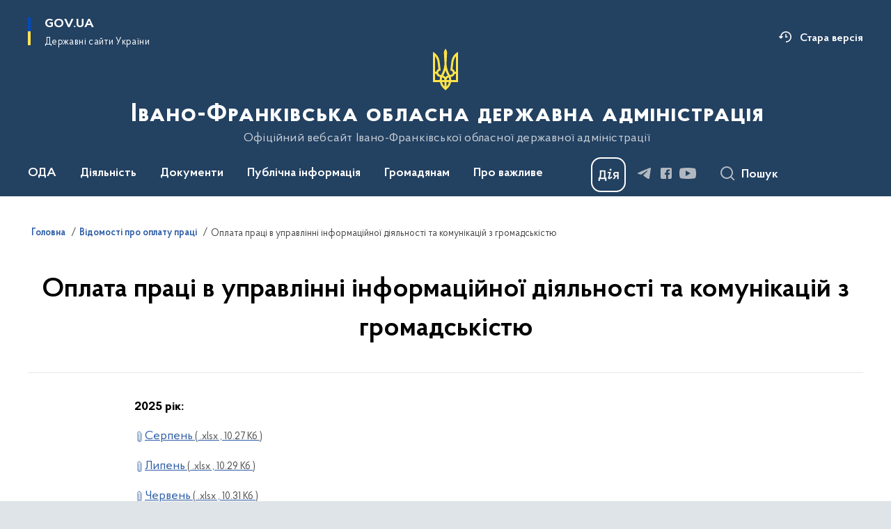

--- FILE ---
content_type: text/html; charset=UTF-8
request_url: https://www.if.gov.ua/vidomosti-pro-oplatu-praci/oplata-praci-v-upravlinni-informacijnoyi-diyalnosti-ta-komunikacij-z-gromadskistyu
body_size: 541871
content:

<!DOCTYPE html>
<html lang="uk">

<head>
    <link rel="canonical" href="https://www.if.gov.ua/vidomosti-pro-oplatu-praci/oplata-praci-v-upravlinni-informacijnoyi-diyalnosti-ta-komunikacij-z-gromadskistyu"/ nonce="OhieBWPkchvWWfmU6SJ48oaojWAtn7RR">
    <meta charset="utf-8">
    <title>Оплата праці в управлінні інформаційної діяльності та комунікацій з громадськістю | Івано-Франківська обласна державна адміністрація </title>
    <!--meta info-->
    <meta name="viewport" content="width=device-width, initial-scale=1, shrink-to-fit=no, user-scalable=yes, maximum-scale=2.0">
    <meta name="author" content="Kitsoft">
    <meta name="description" content="">
    <meta name="title" content="Оплата праці в управлінні інформаційної діяльності та комунікацій з громадськістю">
    <meta name="keywords" content=""/>
    <!-- meta info-->
    
<meta property="og:url" content="https://www.if.gov.ua/vidomosti-pro-oplatu-praci/oplata-praci-v-upravlinni-informacijnoyi-diyalnosti-ta-komunikacij-z-gromadskistyu"/>
<meta property="og:title" content="Івано-Франківська обласна державна адміністрація - Оплата праці в управлінні інформаційної діяльності та комунікацій з громадськістю"/>
<meta property="og:description" content=""/>
<meta property="og:image" content="https://www.if.gov.ua/storage/app/sites/24/Logo/img-8675-d.png">

<meta property="og:image:width" content="520" />
<meta property="og:image:height" content="315" />    <meta name="msapplication-TileColor" content="#ffffff">
<meta name="msapplication-TileImage" content="https://www.if.gov.ua/themes/odv/assets/images/favicon/ms-icon-144x144.png">
<meta name="theme-color" content="#ffffff">

<link rel="apple-touch-icon" sizes="57x57" href="https://www.if.gov.ua/themes/odv/assets/images/favicon/apple-icon-57x57.png"/ nonce="OhieBWPkchvWWfmU6SJ48oaojWAtn7RR">
<link rel="apple-touch-icon" sizes="60x60" href="https://www.if.gov.ua/themes/odv/assets/images/favicon/apple-icon-60x60.png"/ nonce="OhieBWPkchvWWfmU6SJ48oaojWAtn7RR">
<link rel="apple-touch-icon" sizes="72x72" href="https://www.if.gov.ua/themes/odv/assets/images/favicon/apple-icon-72x72.png"/ nonce="OhieBWPkchvWWfmU6SJ48oaojWAtn7RR">
<link rel="apple-touch-icon" sizes="76x76" href="https://www.if.gov.ua/themes/odv/assets/images/favicon/apple-icon-76x76.png"/ nonce="OhieBWPkchvWWfmU6SJ48oaojWAtn7RR">
<link rel="apple-touch-icon" sizes="114x114" href="https://www.if.gov.ua/themes/odv/assets/images/favicon/apple-icon-114x114.png"/ nonce="OhieBWPkchvWWfmU6SJ48oaojWAtn7RR">
<link rel="apple-touch-icon" sizes="120x120" href="https://www.if.gov.ua/themes/odv/assets/images/favicon/apple-icon-120x120.png"/ nonce="OhieBWPkchvWWfmU6SJ48oaojWAtn7RR">
<link rel="apple-touch-icon" sizes="144x144" href="https://www.if.gov.ua/themes/odv/assets/images/favicon/apple-icon-144x144.png"/ nonce="OhieBWPkchvWWfmU6SJ48oaojWAtn7RR">
<link rel="apple-touch-icon" sizes="152x152" href="https://www.if.gov.ua/themes/odv/assets/images/favicon/apple-icon-152x152.png"/ nonce="OhieBWPkchvWWfmU6SJ48oaojWAtn7RR">
<link rel="apple-touch-icon" sizes="180x180" href="https://www.if.gov.ua/themes/odv/assets/images/favicon/apple-icon-180x180.png"/ nonce="OhieBWPkchvWWfmU6SJ48oaojWAtn7RR">
<link rel="icon" type="image/png" sizes="192x192" href="https://www.if.gov.ua/themes/odv/assets/images/favicon/android-icon-192x192.png"/ nonce="OhieBWPkchvWWfmU6SJ48oaojWAtn7RR">
<link rel="icon" type="image/png" sizes="144x144" href="https://www.if.gov.ua/themes/odv/assets/images/favicon/android-icon-144x144.png"/ nonce="OhieBWPkchvWWfmU6SJ48oaojWAtn7RR">
<link rel="icon" type="image/png" sizes="96x96" href="https://www.if.gov.ua/themes/odv/assets/images/favicon/android-icon-96x96.png"/ nonce="OhieBWPkchvWWfmU6SJ48oaojWAtn7RR">
<link rel="icon" type="image/png" sizes="72x72" href="https://www.if.gov.ua/themes/odv/assets/images/favicon/android-icon-72x72.png"/ nonce="OhieBWPkchvWWfmU6SJ48oaojWAtn7RR">
<link rel="icon" type="image/png" sizes="48x48" href="https://www.if.gov.ua/themes/odv/assets/images/favicon/android-icon-48x48.png"/ nonce="OhieBWPkchvWWfmU6SJ48oaojWAtn7RR">
<link rel="icon" type="image/png" sizes="36x36" href="https://www.if.gov.ua/themes/odv/assets/images/favicon/android-icon-36x36.png"/ nonce="OhieBWPkchvWWfmU6SJ48oaojWAtn7RR">
<link rel="icon" type="image/png" sizes="32x32" href="https://www.if.gov.ua/themes/odv/assets/images/favicon/favicon-32x32.png"/ nonce="OhieBWPkchvWWfmU6SJ48oaojWAtn7RR">
<link rel="icon" type="image/png" sizes="96x96" href="https://www.if.gov.ua/themes/odv/assets/images/favicon/favicon-96x96.png"/ nonce="OhieBWPkchvWWfmU6SJ48oaojWAtn7RR">
<link rel="icon" type="image/png" sizes="16x16" href="https://www.if.gov.ua/themes/odv/assets/images/favicon/favicon-16x16.png"/ nonce="OhieBWPkchvWWfmU6SJ48oaojWAtn7RR">
<link rel="manifest" href="https://www.if.gov.ua/themes/odv/assets/images/favicon/manifest.json"/ nonce="OhieBWPkchvWWfmU6SJ48oaojWAtn7RR">
        <link rel="stylesheet" type="text/css"
          href="https://cdnjs.cloudflare.com/ajax/libs/material-design-iconic-font/2.2.0/css/material-design-iconic-font.min.css"/ nonce="OhieBWPkchvWWfmU6SJ48oaojWAtn7RR">
    <link rel="stylesheet" type="text/css" href="https://www.if.gov.ua/combine/a87a0b4c319ad2c5116acf7479fdfedd-1769170238"/ nonce="OhieBWPkchvWWfmU6SJ48oaojWAtn7RR">

        		<!-- Google Tag Manager -->
		<script nonce="OhieBWPkchvWWfmU6SJ48oaojWAtn7RR">
            (function(w,d,s,l,i){w[l]=w[l]||[];w[l].push({'gtm.start':
                    new Date().getTime(),event:'gtm.js'});var f=d.getElementsByTagName(s)[0],
                j=d.createElement(s),dl=l!='dataLayer'?'&l='+l:'';j.async=true;j.src=
                'https://www.googletagmanager.com/gtm.js?id='+i+dl;f.parentNode.insertBefore(j,f);
            })(window,document,'script','dataLayer','G-3TZQFYYQDH');
		</script>
		<!-- End Google Tag Manager -->
    
    <script nonce="OhieBWPkchvWWfmU6SJ48oaojWAtn7RR">
window.multiLang = {
    allPages: {
        postsName: `Новини`,
        eventsName: `Події`,
        mediagalleriesName: `Медіагалереї`,
        meetingsText: `Засідання`,
        servicesText: `Послуги`,
        pagesText: `Сторінки`,
        moreByThemeText: `Більше за темою`,
        foundResultText: `Знайдено`,
        notFoundText: `Нічого не знайдено`,
        notFoundTextVehicles: `Не знайдено жодного транспортного засобу, спробуйте ще раз або перевірте правильність введених даних`,
        notFoundTextTerrorists: `Не знайдено жодного терориста, спробуйте ще раз або перевірте правильність введених даних`,
        notFoundTextDisappeared: `Не знайдено жодного зниклого громадянина, спробуйте ще раз або перевірте правильність введених даних`,
        notFoundTextDisappearedOOS: `Не знайдено жодної зниклої особи, спробуйте ще раз або перевірте правильність введених даних`,
        loadMoreText: `Завантажуємо ще`,
        loadMoreHintText: `Прокрутіть, щоб завантажити ще`,
        exeptionText: `Щось пішло не так`,
        shortRequest: `Закороткий пошуковий запит`,
        periodText: `За період`,
        authorNameText: `Автор`,
        docName: `від`,
        chosenCategoryText: `Розпорядження`,
        requestSearchText: `Ви шукали`,
        changeVisionText: `Налаштування доступності`,
        changeVisionNormalText: `Стандартна версія`,
        chooseDateText: `Виберіть дату`,
        validateFormFile: `Прикріпіть файл`,
        yearText: `року`,
        chosenNothingWasFound: `За вашим пошуковим запитом нічого не знайдено: `,
        noNewEvents: `Поки що, запланованих подій на майбутнє більше немає`,
        noNewEventsDescription: `Завітайте пізніше, можливо, наші менеджери як раз працюють над додаванням нових подій.`,
        eventsAreCompleted: `Події завершено`,
        singleEventAreCompleted: `завершено`,
        choicesLoading: `Завантажуємо...`,
        choicesNoResults: `Нічого не знайдено`,
        choicesNoChoices: `Вибору немає`,
        noSiteKeyForReCaptcha: `Відсутній параметр для reCaptcha, відправка форми неможлива`,
        noContent: `Інформація відсутня`,
        totalItemsText: `Всього`,
        downloadFile: `Завантажити`,
        viewFile: `Переглянути`,
        verifSingleElText: `перевірка`,
        verifTwoElText: `перевірки`,
        verifManyText: `перевірок`,
        document: `Документ`,
        hoursAgo: `година тому|години тому|годин тому`,
        documentsText: `документ|документи|документів`,
        documentNum: `Реєстраційний номер`,
        documentDate: `Дата створення, надходження документа`,
        docType: `Назва, вид документа`,
        documentName: `Джерело інформації (автор, відповідальний підрозділ)`,
        documentExcerpt: `Галузь, ключові слова`,
        zoomInText: `Збільшити масштаб`,
        zoomOutText: `Зменшити масштаб`,
        fullscreenText: `Повний екран`,
        mapText: `Інтерактивна мапа`,
        loadingText: `Завантажуємо...`,
        noChoicesText: `Вибору немає`,
        downloadOriginalImage: `Завантажити оригінальне зображення`,
        closeEsc: `Закрити (ESC)`,
        slideTitle: `Слайд`,
        slideFrom: `з`
    },
    search: {
        personsText: `Персони`,
        newsText: `Новини`,
        actsText: `НПА`,
        eventsText: `Анонси`,
        pagesText: `Сторінки`,
        mediagalleriesText: `Медіагалереї`,
        ariaMaterialTypeFilter: `Відфільтрувати за типом матеріалу`,
        materials: `матеріал|матеріали|матеріалів`,
        materialNotFound: `За вашим запитом не знайдено матеріалів`,
        materialFounded: `За вашим запитом знайдено`,
        materialsText: `матеріалів`,
        leftSidebarText: `За типом матеріалу`,
        requestPeriodTextFrom: `з`,
        requestPeriodTextTo: ` по`,
        requestFoundedText: `Знайдено`,
        requestTypeDoc: `документи`,
        itemsAmountString_1: `матеріал`,
        itemsAmountString_2: `матеріала`,
        bySearchKey: `за запитом`,
        searchMessage: `Заповніть поле ( мінімум 3 символи )`,
    },
    coordination: {
        notFoundText: "Нічого не знайдено",
        exeptionText: "Щось пішло не так",
        allEvents: "Події за весь період",
    },
    timeLine: {
        allTypesname: `Усі типи`,
        projectsName: `Проекти`,
        actsName: `Документи`,
        pagesName: `Сторінка`,
        eventComplete: `Подія завершена`,
        firstPeriodLoadInterval: `З - по`,
        toTest: `До`,
        fromTest: `Дата з`,
        todayText: `Сьогодні`,
        weekText: `За останній тиждень`,
        monthText: `За останній місяць`,
        errMsgDay: `День початку має бути меншим`,
        errMsgMounth: `Місяць початку має бути меншим`,
        errMsgYear: `Рік початку має бути меншим`,
    },
    all: {
        changeVisionText: "Людям із порушенням зору",
        changeVisionNormalText: "Стандартна версія"
    }
}
// console.log(window.multiLang);

</script>
</head>
<body>
    <a href="#mainContent" tabindex="0" class="link-skip">
        Перейти до основного вмісту
        <span class="link-skip-icon" aria-hidden="true"></span>
    </a>
        <!-- Google Tag Manager (noscript) -->
    <noscript><iframe src="https://www.googletagmanager.com/ns.html?id=G-3TZQFYYQDH"
                      height="0" width="0" style="display:none;visibility:hidden"></iframe></noscript>
    <!-- End Google Tag Manager (noscript) -->

    <div class="wrapper">
        <!-- Header -->
        <header class="header" id="layout-header">
            
<!-- Nav -->
<div class="header-bg">
    <div class="row justify-content-between">

        <div class="d-block d-lg-none navbar-fixed-top" data-spy="affix" data-offset-top="157">
            <div class="menu-for-small-devices d-block d-lg-none" id="menuSm">
                <div class="header-top">
                    <button class="header-menu-close closeMenuSm" aria-label="Закрити меню навігації"></button>
                    <div class="ml-auto">
                                                </div>
                </div>
                <div class="menu-sm-wrap-for-scroll">
                    <div class="menu-container">
                        <nav class="menu" aria-label="Головне меню">
                        <a href="javascript:void(0);"
           class="js-menu-link showSubmenu"
            role="button" aria-haspopup="true" aria-expanded="false"         >
            ОДА
        </a>
        <div class="submenu">
            <div id="submenu-1">
                <div class="header-top d-flex d-lg-none">
                    <div class="title backMenu" role="button" tabindex="0" aria-label="Закрити підменю">
                        ОДА
                    </div>
                    <div class="header-menu-close closeMenuSm" role="button" tabindex="0" aria-label="Закрити меню навігації"></div>
                </div>
                <div class="submenu-container d-block d-lg-none">
                                                                                <a href="https://www.if.gov.ua/persons"
                       class="submenu_child d-block"
                       >
                    Керівництво
                    </a>
                                                                                <a href="/struktura"
                       class="submenu_child d-block"
                       >
                    Структура
                    </a>
                                                                                <a href="/vakansiyi"
                       class="submenu_child d-block"
                       >
                    Вакансії
                    </a>
                                                                                <a href="/ochishchennya-vladi"
                       class="submenu_child d-block"
                       >
                    Очищення влади
                    </a>
                                                                                                                        <a href="/vnutrishnij-rozporyadok-if-oda"
                       class="submenu_child d-block"
                       >
                    Розпорядок роботи
                    </a>
                                                                                <a href="/rehlament-roboty"
                       class="submenu_child d-block"
                       >
                    Регламент роботи
                    </a>
                                                                                <a href="/plani-roboti"
                       class="submenu_child d-block"
                       >
                    Плани роботи
                    </a>
                                                                                <a href="/plany-narad-oda"
                       class="submenu_child d-block"
                       >
                    Плани нарад
                    </a>
                                                                                <a href="/publichni-zviti"
                       class="submenu_child d-block"
                       >
                    Публічні звіти
                    </a>
                                                                                                                        <a href="/pidpriyemstva-ta-ustanovi-shcho-nalezhat-do-sferi-upravlinnya-oda"
                       class="submenu_child d-block"
                       >
                    Підприємства та установи, що належать до сфери управління ОДА
                    </a>
                                                                                <a href="/privitannya-z-nagodi-svyat"
                       class="submenu_child d-block"
                       >
                    Привітання з нагоди свят
                    </a>
                                                                                <a href="/spivchuvayemo"
                       class="submenu_child d-block"
                       >
                    Про тих, хто був з нами
                    </a>
                                                                                <a href="/spivchuttya-u-dni-skorboti"
                       class="submenu_child d-block"
                       >
                    Співчуття у дні скорботи
                    </a>
                                                                            </div>
            </div>
            <div class="row d-none d-lg-flex">
                                <div class="col-md-4">
                                                            <a href="https://www.if.gov.ua/persons"
                       class="submenu_child d-block"
                       >
                    Керівництво
                    </a>
                                                                                <a href="/struktura"
                       class="submenu_child d-block"
                       >
                    Структура
                    </a>
                                                                                <a href="/vakansiyi"
                       class="submenu_child d-block"
                       >
                    Вакансії
                    </a>
                                                                                <a href="/ochishchennya-vladi"
                       class="submenu_child d-block"
                       >
                    Очищення влади
                    </a>
                                                        </div>
                                <div class="col-md-4">
                                                            <a href="/vnutrishnij-rozporyadok-if-oda"
                       class="submenu_child d-block"
                       >
                    Розпорядок роботи
                    </a>
                                                                                <a href="/rehlament-roboty"
                       class="submenu_child d-block"
                       >
                    Регламент роботи
                    </a>
                                                                                <a href="/plani-roboti"
                       class="submenu_child d-block"
                       >
                    Плани роботи
                    </a>
                                                                                <a href="/plany-narad-oda"
                       class="submenu_child d-block"
                       >
                    Плани нарад
                    </a>
                                                                                <a href="/publichni-zviti"
                       class="submenu_child d-block"
                       >
                    Публічні звіти
                    </a>
                                                        </div>
                                <div class="col-md-4">
                                                            <a href="/pidpriyemstva-ta-ustanovi-shcho-nalezhat-do-sferi-upravlinnya-oda"
                       class="submenu_child d-block"
                       >
                    Підприємства та установи, що належать до сфери управління ОДА
                    </a>
                                                                                <a href="/privitannya-z-nagodi-svyat"
                       class="submenu_child d-block"
                       >
                    Привітання з нагоди свят
                    </a>
                                                                                <a href="/spivchuvayemo"
                       class="submenu_child d-block"
                       >
                    Про тих, хто був з нами
                    </a>
                                                                                <a href="/spivchuttya-u-dni-skorboti"
                       class="submenu_child d-block"
                       >
                    Співчуття у дні скорботи
                    </a>
                                                        </div>
                            </div>
        </div>
                                <a href="javascript:void(0);"
           class="js-menu-link showSubmenu"
            role="button" aria-haspopup="true" aria-expanded="false"         >
            Діяльність
        </a>
        <div class="submenu">
            <div id="submenu-2">
                <div class="header-top d-flex d-lg-none">
                    <div class="title backMenu" role="button" tabindex="0" aria-label="Закрити підменю">
                        Діяльність
                    </div>
                    <div class="header-menu-close closeMenuSm" role="button" tabindex="0" aria-label="Закрити меню навігації"></div>
                </div>
                <div class="submenu-container d-block d-lg-none">
                                                                                <a href="/vikonannya-byudzhetu-if-oda"
                       class="submenu_child d-block"
                       >
                    Бюджет
                    </a>
                                                                                <a href="/antikorupcijna-diyalnist"
                       class="submenu_child d-block"
                       >
                    Антикорупційна діяльність
                    </a>
                                                                                <a href="/administrativni-poslugi"
                       class="submenu_child d-block"
                       >
                    Адміністративні послуги
                    </a>
                                                                                <a href="/oboronna-robota"
                       class="submenu_child d-block"
                       >
                    Оборонна робота
                    </a>
                                                                                <a href="https://www.if.gov.ua/npasearch?&category=123"
                       class="submenu_child d-block"
                       >
                    Оголошення
                    </a>
                                                                                                                        <a href="/regulyatorna-diyalnist"
                       class="submenu_child d-block"
                       >
                    Регуляторна діяльність
                    </a>
                                                                                <a href="/publichni-zakupivli-if-oda"
                       class="submenu_child d-block"
                       >
                    Публічні закупівлі
                    </a>
                                                                                <a href="/pravova-dopomoga"
                       class="submenu_child d-block"
                       >
                    Правова допомога
                    </a>
                                                                                <a href="/regionalna-komisiya-teb-i-ns"
                       class="submenu_child d-block"
                       >
                    Регіональна комісія ТЕБ і НС
                    </a>
                                                                                <a href="/operativna-informaciya-upravlinnya-z-pitan-civilnogo-zahistu-oda"
                       class="submenu_child d-block"
                       >
                    Оперативна інформація управління з питань цивільного захисту
                    </a>
                                                                                <a href="/sposterezhna-komisiia-pry-ivano-frankivskii-oblasnii-derzhavnii-administratsii"
                       class="submenu_child d-block"
                       >
                    Спостережна комісія при ОДА
                    </a>
                                                                                                                        <a href="/teritorialna-komisiya-z-pitan-uzgodzhennya-zaborgovanosti-z-riznici-v-tarifah"
                       class="submenu_child d-block"
                       >
                    Територіальна комісія з питань узгодження заборгованості з різниці в тарифах
                    </a>
                                                                                <a href="/informaciya-pro-majno-dlya-potreb-oboroni-ta-nacionalnoyi-bezpeki"
                       class="submenu_child d-block"
                       >
                    Інформація про майно для потреб оборони та національної безпеки
                    </a>
                                                                                <a href="/pokazniki-rozrahunkiv-za-energonosiyi"
                       class="submenu_child d-block"
                       >
                    Показники розрахунків за енергоносії
                    </a>
                                                                                <a href="/knigovidannya"
                       class="submenu_child d-block"
                       >
                    Книговидання
                    </a>
                                                                                <a href="/kolegiya-oda"
                       class="submenu_child d-block"
                       >
                    Колегія ОДА
                    </a>
                                                                                <a href="/rehionalnyi-ofis-mizhnarodnoho-spivrobitnytstva"
                       class="submenu_child d-block"
                       >
                    Регіональний офіс міжнародного співробітництва
                    </a>
                                                                            </div>
            </div>
            <div class="row d-none d-lg-flex">
                                <div class="col-md-4">
                                                            <a href="/vikonannya-byudzhetu-if-oda"
                       class="submenu_child d-block"
                       >
                    Бюджет
                    </a>
                                                                                <a href="/antikorupcijna-diyalnist"
                       class="submenu_child d-block"
                       >
                    Антикорупційна діяльність
                    </a>
                                                                                <a href="/administrativni-poslugi"
                       class="submenu_child d-block"
                       >
                    Адміністративні послуги
                    </a>
                                                                                <a href="/oboronna-robota"
                       class="submenu_child d-block"
                       >
                    Оборонна робота
                    </a>
                                                                                <a href="https://www.if.gov.ua/npasearch?&category=123"
                       class="submenu_child d-block"
                       >
                    Оголошення
                    </a>
                                                        </div>
                                <div class="col-md-4">
                                                            <a href="/regulyatorna-diyalnist"
                       class="submenu_child d-block"
                       >
                    Регуляторна діяльність
                    </a>
                                                                                <a href="/publichni-zakupivli-if-oda"
                       class="submenu_child d-block"
                       >
                    Публічні закупівлі
                    </a>
                                                                                <a href="/pravova-dopomoga"
                       class="submenu_child d-block"
                       >
                    Правова допомога
                    </a>
                                                                                <a href="/regionalna-komisiya-teb-i-ns"
                       class="submenu_child d-block"
                       >
                    Регіональна комісія ТЕБ і НС
                    </a>
                                                                                <a href="/operativna-informaciya-upravlinnya-z-pitan-civilnogo-zahistu-oda"
                       class="submenu_child d-block"
                       >
                    Оперативна інформація управління з питань цивільного захисту
                    </a>
                                                                                <a href="/sposterezhna-komisiia-pry-ivano-frankivskii-oblasnii-derzhavnii-administratsii"
                       class="submenu_child d-block"
                       >
                    Спостережна комісія при ОДА
                    </a>
                                                        </div>
                                <div class="col-md-4">
                                                            <a href="/teritorialna-komisiya-z-pitan-uzgodzhennya-zaborgovanosti-z-riznici-v-tarifah"
                       class="submenu_child d-block"
                       >
                    Територіальна комісія з питань узгодження заборгованості з різниці в тарифах
                    </a>
                                                                                <a href="/informaciya-pro-majno-dlya-potreb-oboroni-ta-nacionalnoyi-bezpeki"
                       class="submenu_child d-block"
                       >
                    Інформація про майно для потреб оборони та національної безпеки
                    </a>
                                                                                <a href="/pokazniki-rozrahunkiv-za-energonosiyi"
                       class="submenu_child d-block"
                       >
                    Показники розрахунків за енергоносії
                    </a>
                                                                                <a href="/knigovidannya"
                       class="submenu_child d-block"
                       >
                    Книговидання
                    </a>
                                                                                <a href="/kolegiya-oda"
                       class="submenu_child d-block"
                       >
                    Колегія ОДА
                    </a>
                                                                                <a href="/rehionalnyi-ofis-mizhnarodnoho-spivrobitnytstva"
                       class="submenu_child d-block"
                       >
                    Регіональний офіс міжнародного співробітництва
                    </a>
                                                        </div>
                            </div>
        </div>
                                <a href="javascript:void(0);"
           class="js-menu-link showSubmenu"
            role="button" aria-haspopup="true" aria-expanded="false"         >
            Документи
        </a>
        <div class="submenu">
            <div id="submenu-3">
                <div class="header-top d-flex d-lg-none">
                    <div class="title backMenu" role="button" tabindex="0" aria-label="Закрити підменю">
                        Документи
                    </div>
                    <div class="header-menu-close closeMenuSm" role="button" tabindex="0" aria-label="Закрити меню навігації"></div>
                </div>
                <div class="submenu-container d-block d-lg-none">
                                                                                <a href="https://www.if.gov.ua/npasearch?&category=106"
                       class="submenu_child d-block"
                       >
                    Розпорядження ОДА
                    </a>
                                                                                <a href="https://www.if.gov.ua/npasearch?&category=128"
                       class="submenu_child d-block"
                       >
                    Розпорядження ОДА та обласної ради
                    </a>
                                                                                <a href="https://www.if.gov.ua/npasearch?&category=151"
                       class="submenu_child d-block"
                       >
                    Накази ОВА
                    </a>
                                                                                <a href="https://www.if.gov.ua/npasearch?&category=109"
                       class="submenu_child d-block"
                       >
                    Проекти нормативно-правових документів
                    </a>
                                                                                <a href="/arkhiv-rozporiadzhen"
                       class="submenu_child d-block"
                       >
                    Архів розпоряджень
                    </a>
                                                                                <a href="https://www.if.gov.ua/npasearch?&category=110"
                       class="submenu_child d-block"
                       >
                    Рішення колегій
                    </a>
                                                                                                                        <a href="/regionalni-cilovi-programi"
                       class="submenu_child d-block"
                       >
                    Регіональні цільові програми
                    </a>
                                                                                <a href="/pasporti-byudzhetnih-program"
                       class="submenu_child d-block"
                       >
                    Паспорти бюджетних програм
                    </a>
                                                                                <a href="/byudzhetni-zapiti"
                       class="submenu_child d-block"
                       >
                    Бюджетні запити
                    </a>
                                                                                <a href="/finansova-zvitnist"
                       class="submenu_child d-block"
                       >
                    Фінансова звітність
                    </a>
                                                                                                                        <a href="/strategiya-rozvitku-ivano-frankivskoyi-oblasti"
                       class="submenu_child d-block"
                       >
                    Стратегія розвитку Івано-Франківської області
                    </a>
                                                                                <a href="/strategichna-ekologichna-ocinka"
                       class="submenu_child d-block"
                       >
                    Стратегічна екологічна оцінка
                    </a>
                                                                                <a href="/publichni-investytsii"
                       class="submenu_child d-block"
                       >
                    Публічні інвестиції
                    </a>
                                                                            </div>
            </div>
            <div class="row d-none d-lg-flex">
                                <div class="col-md-4">
                                                            <a href="https://www.if.gov.ua/npasearch?&category=106"
                       class="submenu_child d-block"
                       >
                    Розпорядження ОДА
                    </a>
                                                                                <a href="https://www.if.gov.ua/npasearch?&category=128"
                       class="submenu_child d-block"
                       >
                    Розпорядження ОДА та обласної ради
                    </a>
                                                                                <a href="https://www.if.gov.ua/npasearch?&category=151"
                       class="submenu_child d-block"
                       >
                    Накази ОВА
                    </a>
                                                                                <a href="https://www.if.gov.ua/npasearch?&category=109"
                       class="submenu_child d-block"
                       >
                    Проекти нормативно-правових документів
                    </a>
                                                                                <a href="/arkhiv-rozporiadzhen"
                       class="submenu_child d-block"
                       >
                    Архів розпоряджень
                    </a>
                                                                                <a href="https://www.if.gov.ua/npasearch?&category=110"
                       class="submenu_child d-block"
                       >
                    Рішення колегій
                    </a>
                                                        </div>
                                <div class="col-md-4">
                                                            <a href="/regionalni-cilovi-programi"
                       class="submenu_child d-block"
                       >
                    Регіональні цільові програми
                    </a>
                                                                                <a href="/pasporti-byudzhetnih-program"
                       class="submenu_child d-block"
                       >
                    Паспорти бюджетних програм
                    </a>
                                                                                <a href="/byudzhetni-zapiti"
                       class="submenu_child d-block"
                       >
                    Бюджетні запити
                    </a>
                                                                                <a href="/finansova-zvitnist"
                       class="submenu_child d-block"
                       >
                    Фінансова звітність
                    </a>
                                                        </div>
                                <div class="col-md-4">
                                                            <a href="/strategiya-rozvitku-ivano-frankivskoyi-oblasti"
                       class="submenu_child d-block"
                       >
                    Стратегія розвитку Івано-Франківської області
                    </a>
                                                                                <a href="/strategichna-ekologichna-ocinka"
                       class="submenu_child d-block"
                       >
                    Стратегічна екологічна оцінка
                    </a>
                                                                                <a href="/publichni-investytsii"
                       class="submenu_child d-block"
                       >
                    Публічні інвестиції
                    </a>
                                                        </div>
                            </div>
        </div>
                                <a href="javascript:void(0);"
           class="js-menu-link showSubmenu"
            role="button" aria-haspopup="true" aria-expanded="false"         >
            Публічна інформація
        </a>
        <div class="submenu">
            <div id="submenu-4">
                <div class="header-top d-flex d-lg-none">
                    <div class="title backMenu" role="button" tabindex="0" aria-label="Закрити підменю">
                        Публічна інформація
                    </div>
                    <div class="header-menu-close closeMenuSm" role="button" tabindex="0" aria-label="Закрити меню навігації"></div>
                </div>
                <div class="submenu-container d-block d-lg-none">
                                                                                <a href="/oprilyudnena-informaciya-na-vebsajti-oda-vidpovidno-do-vimog-st-15-zakonu-ukrayini-pro-dostup-do-publichnoyi-informaciyi"
                       class="submenu_child d-block"
                       >
                    Оприлюднена інформація на вебсайті ОДА відповідно до вимог ст. 15 Закону України «Про доступ до публічної інформації»
                    </a>
                                                                                <a href="/podannya-zapitu"
                       class="submenu_child d-block"
                       >
                    Подання запиту
                    </a>
                                                                                <a href="/normativni-dokumenti"
                       class="submenu_child d-block"
                       >
                    Нормативні документи
                    </a>
                                                                                                                        <a href="/zviti-shchodo-dostupu-do-publichnoyi-informaciyi"
                       class="submenu_child d-block"
                       >
                    Звіти щодо доступу до публічної інформації
                    </a>
                                                                                <a href="/najbilsh-zapituvana-informaciya"
                       class="submenu_child d-block"
                       >
                    Найбільш запитувана інформація
                    </a>
                                                                                <a href="/spetsialne-mistse-dlia-roboty-zapytuvachiv-iz-dokumentamy-chy-ikh-kopiiamy"
                       class="submenu_child d-block"
                       >
                    Спеціальне місце для роботи запитувачів із документами чи їх копіями
                    </a>
                                                                                <a href="/poryadok-oskarzhennya-rishen-abo-bezdiyalnosti-rozporyadnika-informaciyi"
                       class="submenu_child d-block"
                       >
                    Порядок оскарження рішень або бездіяльності розпорядника інформації
                    </a>
                                                                                                                        <a href="/sistema-obliku-publichnoyi-informaciyi"
                       class="submenu_child d-block"
                       >
                    Система обліку публічної інформації
                    </a>
                                                                                <a href="/vidkryti-dani"
                       class="submenu_child d-block"
                       >
                    Відкриті дані
                    </a>
                                                                            </div>
            </div>
            <div class="row d-none d-lg-flex">
                                <div class="col-md-4">
                                                            <a href="/oprilyudnena-informaciya-na-vebsajti-oda-vidpovidno-do-vimog-st-15-zakonu-ukrayini-pro-dostup-do-publichnoyi-informaciyi"
                       class="submenu_child d-block"
                       >
                    Оприлюднена інформація на вебсайті ОДА відповідно до вимог ст. 15 Закону України «Про доступ до публічної інформації»
                    </a>
                                                                                <a href="/podannya-zapitu"
                       class="submenu_child d-block"
                       >
                    Подання запиту
                    </a>
                                                                                <a href="/normativni-dokumenti"
                       class="submenu_child d-block"
                       >
                    Нормативні документи
                    </a>
                                                        </div>
                                <div class="col-md-4">
                                                            <a href="/zviti-shchodo-dostupu-do-publichnoyi-informaciyi"
                       class="submenu_child d-block"
                       >
                    Звіти щодо доступу до публічної інформації
                    </a>
                                                                                <a href="/najbilsh-zapituvana-informaciya"
                       class="submenu_child d-block"
                       >
                    Найбільш запитувана інформація
                    </a>
                                                                                <a href="/spetsialne-mistse-dlia-roboty-zapytuvachiv-iz-dokumentamy-chy-ikh-kopiiamy"
                       class="submenu_child d-block"
                       >
                    Спеціальне місце для роботи запитувачів із документами чи їх копіями
                    </a>
                                                                                <a href="/poryadok-oskarzhennya-rishen-abo-bezdiyalnosti-rozporyadnika-informaciyi"
                       class="submenu_child d-block"
                       >
                    Порядок оскарження рішень або бездіяльності розпорядника інформації
                    </a>
                                                        </div>
                                <div class="col-md-4">
                                                            <a href="/sistema-obliku-publichnoyi-informaciyi"
                       class="submenu_child d-block"
                       >
                    Система обліку публічної інформації
                    </a>
                                                                                <a href="/vidkryti-dani"
                       class="submenu_child d-block"
                       >
                    Відкриті дані
                    </a>
                                                        </div>
                            </div>
        </div>
                                <a href="javascript:void(0);"
           class="js-menu-link showSubmenu"
            role="button" aria-haspopup="true" aria-expanded="false"         >
            Громадянам
        </a>
        <div class="submenu">
            <div id="submenu-5">
                <div class="header-top d-flex d-lg-none">
                    <div class="title backMenu" role="button" tabindex="0" aria-label="Закрити підменю">
                        Громадянам
                    </div>
                    <div class="header-menu-close closeMenuSm" role="button" tabindex="0" aria-label="Закрити меню навігації"></div>
                </div>
                <div class="submenu-container d-block d-lg-none">
                                                                                <a href="/zvernennya-gromadyan"
                       class="submenu_child d-block"
                       >
                    Звернення громадян
                    </a>
                                                                                <a href="/ivano-frankivskij-oblasnij-kontaktnij-centr"
                       class="submenu_child d-block"
                       >
                    Обласний контактний центр
                    </a>
                                                                                <a href="/garyacha-telefonna-liniya-golovi-oda"
                       class="submenu_child d-block"
                       >
                    &quot;Гаряча&quot; телефонна лінія голови ОДА
                    </a>
                                                                                <a href="/bazy-danykh-dlia-poshuku-roboty"
                       class="submenu_child d-block"
                       >
                    Бази даних для пошуку роботи
                    </a>
                                                                                                                        <a href="https://shelters.dsns.gov.ua/"
                       class="submenu_child d-block"
                       >
                    Карта захисних споруд
                    </a>
                                                                                <a href="/konsultaciyi-z-gromadskistyu"
                       class="submenu_child d-block"
                       >
                    Консультації з громадськістю
                    </a>
                                                                                <a href="/gromadska-rada"
                       class="submenu_child d-block"
                       >
                    Громадська рада
                    </a>
                                                                                <a href="/molodizhna-rada"
                       class="submenu_child d-block"
                       >
                    Молодіжна рада
                    </a>
                                                                                <a href="/gromadska-ekspertiza"
                       class="submenu_child d-block"
                       >
                    Громадська експертиза
                    </a>
                                                                                <a href="/instytutam-hromadianskoho-suspilstva"
                       class="submenu_child d-block"
                       >
                    Інститутам громадянського суспільства
                    </a>
                                                                                <a href="/dekomunizatsiia-v-oblasti"
                       class="submenu_child d-block"
                       >
                    Декомунізація в області
                    </a>
                                                                                <a href="/mehanizmi-ta-proceduri-vplivu-gromadskosti-na-realizaciyu-povnovazhen-organiv-vladi"
                       class="submenu_child d-block"
                       >
                    Механізми та процедури впливу громадськості на реалізацію повноважень органів влади
                    </a>
                                                                                <a href="/sotsialne-pidpryiemnytstvo"
                       class="submenu_child d-block"
                       >
                    Соціальне підприємництво
                    </a>
                                                                                <a href="/metodychna-dopomoha-u-sferi-mizhsektoralnoho-spivrobitnytstva"
                       class="submenu_child d-block"
                       >
                    Методична допомога у сфері міжсекторального співробітництва
                    </a>
                                                                                                                        <a href="/socialnij-zahist/protidiya-torgivli-lyudmi"
                       class="submenu_child d-block"
                       >
                    Протидія торгівлі людьми
                    </a>
                                                                                <a href="/protidiya-domashnomu-nasilstvu"
                       class="submenu_child d-block"
                       >
                    Протидія домашньому насильству
                    </a>
                                                                                <a href="/genderna-rivnist"
                       class="submenu_child d-block"
                       >
                    Гендерна рівність
                    </a>
                                                                                <a href="/informatsiia-dlia-veteraniv-i-veteranok"
                       class="submenu_child d-block"
                       >
                    Інформація для ветеранів і ветеранок
                    </a>
                                                                                <a href="/viiskovyi-oblik"
                       class="submenu_child d-block"
                       >
                    Військовий облік
                    </a>
                                                                                <a href="/pidhotovka-hromadian-do-natsionalnoho-sprotyvu"
                       class="submenu_child d-block"
                       >
                    Підготовка громадян до  національного спротиву
                    </a>
                                                                                <a href="/informatsiia-dlia-vnutrishno-peremishchenykh-osib"
                       class="submenu_child d-block"
                       >
                    Інформація для внутрішньо переміщених осіб
                    </a>
                                                                                <a href="/informatsiia-dlia-hromadian-ukrainy-iaki-prozhyvaiut-na-tymchasovo-okupovanykh-terytoriiakh"
                       class="submenu_child d-block"
                       >
                    Інформація для громадян України, які проживають на ТОТ
                    </a>
                                                                            </div>
            </div>
            <div class="row d-none d-lg-flex">
                                <div class="col-md-4">
                                                            <a href="/zvernennya-gromadyan"
                       class="submenu_child d-block"
                       >
                    Звернення громадян
                    </a>
                                                                                <a href="/ivano-frankivskij-oblasnij-kontaktnij-centr"
                       class="submenu_child d-block"
                       >
                    Обласний контактний центр
                    </a>
                                                                                <a href="/garyacha-telefonna-liniya-golovi-oda"
                       class="submenu_child d-block"
                       >
                    &quot;Гаряча&quot; телефонна лінія голови ОДА
                    </a>
                                                                                <a href="/bazy-danykh-dlia-poshuku-roboty"
                       class="submenu_child d-block"
                       >
                    Бази даних для пошуку роботи
                    </a>
                                                        </div>
                                <div class="col-md-4">
                                                            <a href="https://shelters.dsns.gov.ua/"
                       class="submenu_child d-block"
                       >
                    Карта захисних споруд
                    </a>
                                                                                <a href="/konsultaciyi-z-gromadskistyu"
                       class="submenu_child d-block"
                       >
                    Консультації з громадськістю
                    </a>
                                                                                <a href="/gromadska-rada"
                       class="submenu_child d-block"
                       >
                    Громадська рада
                    </a>
                                                                                <a href="/molodizhna-rada"
                       class="submenu_child d-block"
                       >
                    Молодіжна рада
                    </a>
                                                                                <a href="/gromadska-ekspertiza"
                       class="submenu_child d-block"
                       >
                    Громадська експертиза
                    </a>
                                                                                <a href="/instytutam-hromadianskoho-suspilstva"
                       class="submenu_child d-block"
                       >
                    Інститутам громадянського суспільства
                    </a>
                                                                                <a href="/dekomunizatsiia-v-oblasti"
                       class="submenu_child d-block"
                       >
                    Декомунізація в області
                    </a>
                                                                                <a href="/mehanizmi-ta-proceduri-vplivu-gromadskosti-na-realizaciyu-povnovazhen-organiv-vladi"
                       class="submenu_child d-block"
                       >
                    Механізми та процедури впливу громадськості на реалізацію повноважень органів влади
                    </a>
                                                                                <a href="/sotsialne-pidpryiemnytstvo"
                       class="submenu_child d-block"
                       >
                    Соціальне підприємництво
                    </a>
                                                                                <a href="/metodychna-dopomoha-u-sferi-mizhsektoralnoho-spivrobitnytstva"
                       class="submenu_child d-block"
                       >
                    Методична допомога у сфері міжсекторального співробітництва
                    </a>
                                                        </div>
                                <div class="col-md-4">
                                                            <a href="/socialnij-zahist/protidiya-torgivli-lyudmi"
                       class="submenu_child d-block"
                       >
                    Протидія торгівлі людьми
                    </a>
                                                                                <a href="/protidiya-domashnomu-nasilstvu"
                       class="submenu_child d-block"
                       >
                    Протидія домашньому насильству
                    </a>
                                                                                <a href="/genderna-rivnist"
                       class="submenu_child d-block"
                       >
                    Гендерна рівність
                    </a>
                                                                                <a href="/informatsiia-dlia-veteraniv-i-veteranok"
                       class="submenu_child d-block"
                       >
                    Інформація для ветеранів і ветеранок
                    </a>
                                                                                <a href="/viiskovyi-oblik"
                       class="submenu_child d-block"
                       >
                    Військовий облік
                    </a>
                                                                                <a href="/pidhotovka-hromadian-do-natsionalnoho-sprotyvu"
                       class="submenu_child d-block"
                       >
                    Підготовка громадян до  національного спротиву
                    </a>
                                                                                <a href="/informatsiia-dlia-vnutrishno-peremishchenykh-osib"
                       class="submenu_child d-block"
                       >
                    Інформація для внутрішньо переміщених осіб
                    </a>
                                                                                <a href="/informatsiia-dlia-hromadian-ukrainy-iaki-prozhyvaiut-na-tymchasovo-okupovanykh-terytoriiakh"
                       class="submenu_child d-block"
                       >
                    Інформація для громадян України, які проживають на ТОТ
                    </a>
                                                        </div>
                            </div>
        </div>
                                <a href="javascript:void(0);"
           class="js-menu-link showSubmenu"
            role="button" aria-haspopup="true" aria-expanded="false"         >
            Про важливе
        </a>
        <div class="submenu">
            <div id="submenu-6">
                <div class="header-top d-flex d-lg-none">
                    <div class="title backMenu" role="button" tabindex="0" aria-label="Закрити підменю">
                        Про важливе
                    </div>
                    <div class="header-menu-close closeMenuSm" role="button" tabindex="0" aria-label="Закрити меню навігації"></div>
                </div>
                <div class="submenu-container d-block d-lg-none">
                                                                                <a href="/diyi-u-vipadku-nadzvichajnih-situacij"
                       class="submenu_child d-block"
                       >
                    Дії у випадку надзвичайних ситуацій
                    </a>
                                                                                <a href="/prohrama-ievidnovlennia"
                       class="submenu_child d-block"
                       >
                    Програма «єВідновлення»
                    </a>
                                                                                <a href="/ivano-frankivshchina"
                       class="submenu_child d-block"
                       >
                    Івано-Франківщина
                    </a>
                                                                                <a href="/agropromislovij-kompleks"
                       class="submenu_child d-block"
                       >
                    Агропромисловий комплекс
                    </a>
                                                                                <a href="/ekonomika-if"
                       class="submenu_child d-block"
                       >
                    Економіка
                    </a>
                                                                                <a href="/zhitlovo-komunalne-gospodarstvo"
                       class="submenu_child d-block"
                       >
                    Житлово-комунальне господарство
                    </a>
                                                                                <a href="/energoefektivnist"
                       class="submenu_child d-block"
                       >
                    Енергоефективність
                    </a>
                                                                                <a href="/socialnij-zahist"
                       class="submenu_child d-block"
                       >
                    Соціальний захист
                    </a>
                                                                                <a href="/ohorona-zdorovya"
                       class="submenu_child d-block"
                       >
                    Охорона здоров’я
                    </a>
                                                                                <a href="/mentalne-zdorovia"
                       class="submenu_child d-block"
                       >
                    Ментальне здоров`я
                    </a>
                                                                                <a href="/pensijne-zabezpechennya"
                       class="submenu_child d-block"
                       >
                    Пенсійне забезпечення
                    </a>
                                                                                                                        <a href="/mizhnarodne-spivrobitnictvo"
                       class="submenu_child d-block"
                       >
                    Міжнародне співробітництво
                    </a>
                                                                                <a href="/yevrointegraciya"
                       class="submenu_child d-block"
                       >
                    Євроінтеграція
                    </a>
                                                                                <a href="/ukraina-nato"
                       class="submenu_child d-block"
                       >
                    Україна-НАТО
                    </a>
                                                                                <a href="/turizm"
                       class="submenu_child d-block"
                       >
                    Туризм
                    </a>
                                                                                <a href="/kultura"
                       class="submenu_child d-block"
                       >
                    Культура
                    </a>
                                                                                <a href="/dovkillya"
                       class="submenu_child d-block"
                       >
                    Довкілля
                    </a>
                                                                                <a href="/civilnij-zahist"
                       class="submenu_child d-block"
                       >
                    Цивільний захист
                    </a>
                                                                                <a href="/sport"
                       class="submenu_child d-block"
                       >
                    Спорт
                    </a>
                                                                                                                        <a href="/bezbaryernist"
                       class="submenu_child d-block"
                       >
                    Безбар&#039;єрність
                    </a>
                                                                                <a href="/blahodiinist"
                       class="submenu_child d-block"
                       >
                    Благодійність
                    </a>
                                                                                <a href="/velike-budivnictvo"
                       class="submenu_child d-block"
                       >
                    Велике будівництво
                    </a>
                                                                                <a href="/zemelna-reforma"
                       class="submenu_child d-block"
                       >
                    Земельна реформа
                    </a>
                                                                                <a href="/cifrovizaciya"
                       class="submenu_child d-block"
                       >
                    Цифровізація
                    </a>
                                                                                <a href="/privatizaciya"
                       class="submenu_child d-block"
                       >
                    Приватизація
                    </a>
                                                                                <a href="/covid-19"
                       class="submenu_child d-block"
                       >
                    COVID-19
                    </a>
                                                                                <a href="/vakcinaciya"
                       class="submenu_child d-block"
                       >
                    Вакцинація
                    </a>
                                                                                <a href="/prozorist-i-pidzvitnist"
                       class="submenu_child d-block"
                       >
                    Прозорість і підзвітність
                    </a>
                                                                            </div>
            </div>
            <div class="row d-none d-lg-flex">
                                <div class="col-md-4">
                                                            <a href="/diyi-u-vipadku-nadzvichajnih-situacij"
                       class="submenu_child d-block"
                       >
                    Дії у випадку надзвичайних ситуацій
                    </a>
                                                                                <a href="/prohrama-ievidnovlennia"
                       class="submenu_child d-block"
                       >
                    Програма «єВідновлення»
                    </a>
                                                                                <a href="/ivano-frankivshchina"
                       class="submenu_child d-block"
                       >
                    Івано-Франківщина
                    </a>
                                                                                <a href="/agropromislovij-kompleks"
                       class="submenu_child d-block"
                       >
                    Агропромисловий комплекс
                    </a>
                                                                                <a href="/ekonomika-if"
                       class="submenu_child d-block"
                       >
                    Економіка
                    </a>
                                                                                <a href="/zhitlovo-komunalne-gospodarstvo"
                       class="submenu_child d-block"
                       >
                    Житлово-комунальне господарство
                    </a>
                                                                                <a href="/energoefektivnist"
                       class="submenu_child d-block"
                       >
                    Енергоефективність
                    </a>
                                                                                <a href="/socialnij-zahist"
                       class="submenu_child d-block"
                       >
                    Соціальний захист
                    </a>
                                                                                <a href="/ohorona-zdorovya"
                       class="submenu_child d-block"
                       >
                    Охорона здоров’я
                    </a>
                                                                                <a href="/mentalne-zdorovia"
                       class="submenu_child d-block"
                       >
                    Ментальне здоров`я
                    </a>
                                                                                <a href="/pensijne-zabezpechennya"
                       class="submenu_child d-block"
                       >
                    Пенсійне забезпечення
                    </a>
                                                        </div>
                                <div class="col-md-4">
                                                            <a href="/mizhnarodne-spivrobitnictvo"
                       class="submenu_child d-block"
                       >
                    Міжнародне співробітництво
                    </a>
                                                                                <a href="/yevrointegraciya"
                       class="submenu_child d-block"
                       >
                    Євроінтеграція
                    </a>
                                                                                <a href="/ukraina-nato"
                       class="submenu_child d-block"
                       >
                    Україна-НАТО
                    </a>
                                                                                <a href="/turizm"
                       class="submenu_child d-block"
                       >
                    Туризм
                    </a>
                                                                                <a href="/kultura"
                       class="submenu_child d-block"
                       >
                    Культура
                    </a>
                                                                                <a href="/dovkillya"
                       class="submenu_child d-block"
                       >
                    Довкілля
                    </a>
                                                                                <a href="/civilnij-zahist"
                       class="submenu_child d-block"
                       >
                    Цивільний захист
                    </a>
                                                                                <a href="/sport"
                       class="submenu_child d-block"
                       >
                    Спорт
                    </a>
                                                        </div>
                                <div class="col-md-4">
                                                            <a href="/bezbaryernist"
                       class="submenu_child d-block"
                       >
                    Безбар&#039;єрність
                    </a>
                                                                                <a href="/blahodiinist"
                       class="submenu_child d-block"
                       >
                    Благодійність
                    </a>
                                                                                <a href="/velike-budivnictvo"
                       class="submenu_child d-block"
                       >
                    Велике будівництво
                    </a>
                                                                                <a href="/zemelna-reforma"
                       class="submenu_child d-block"
                       >
                    Земельна реформа
                    </a>
                                                                                <a href="/cifrovizaciya"
                       class="submenu_child d-block"
                       >
                    Цифровізація
                    </a>
                                                                                <a href="/privatizaciya"
                       class="submenu_child d-block"
                       >
                    Приватизація
                    </a>
                                                                                <a href="/covid-19"
                       class="submenu_child d-block"
                       >
                    COVID-19
                    </a>
                                                                                <a href="/vakcinaciya"
                       class="submenu_child d-block"
                       >
                    Вакцинація
                    </a>
                                                                                <a href="/prozorist-i-pidzvitnist"
                       class="submenu_child d-block"
                       >
                    Прозорість і підзвітність
                    </a>
                                                        </div>
                            </div>
        </div>
            </nav>                    </div>

                    <div class="header-services">
                                                                        <a class="header-services-item old-version mt-3" target="_blank" rel="nofollow"
                           href="http://www.old.if.gov.ua/">
                            Стара версія
                        </a>
                        
                        <div class="header-services-item">
                            
    <div class="socials" aria-label="Соціальні мережі">
                                                                        <a href="https://t.me/IF_ODA"
               target="_blank"
               aria-label="Сторінка у Telegram (відкриває нове вікно)"
               rel="nofollow noopener noreferrer"
               class="socials-link socials-link-telegram">
            </a>
                                                                        <a href="https://bit.ly/3wBZdsH"
               target="_blank"
               aria-label="Сторінка у Facebook (відкриває нове вікно)"
               rel="nofollow noopener noreferrer"
               class="socials-link socials-link-facebook-square">
            </a>
                                                                        <a href="https://www.youtube.com/channel/UC9BdgWIL9Vdod7Mm4zZGvwA"
               target="_blank"
               aria-label="Сторінка у Youtube (відкриває нове вікно)"
               rel="nofollow noopener noreferrer"
               class="socials-link socials-link-youtube-play">
            </a>
            </div>
                        </div>
                        <div class="header-services-item">
                            
    <a href="https://diia.gov.ua/" target="_blank" class="icon-diia"
       aria-label="Баннер Дія">
    </a>
                        </div>
                        <div class="mt-5">
                            <button class="main-logo"
                                    data-bs-toggle="modal"
                                    data-bs-target="#govModal"
                                    aria-haspopup="true"
                                    aria-expanded="false">
                                <span class="icon"></span>
                                <span class="main-logo_text">
                                <span>gov.ua</span>
                                    <span class="light">Державні сайти України</span>
                                </span>
                            </button>
                        </div>
                    </div>
                </div>
            </div>
            <div class="header-top">
                <button class="header-menu-icon" id="shomMenuSm" aria-label="Показати меню навігації">
                    <span class="visually-hidden">Меню</span>
                </button>
                <button class="header-search-btn js-search-toggle" aria-haspopup="true" aria-expanded="false">
                    Пошук
                </button>
            </div>
        </div>
        <div class="col-md-3 d-none d-lg-block">
            <button class="main-logo"
                    data-bs-toggle="modal"
                    data-bs-target="#govModal"
                    aria-haspopup="true">
                <span class="icon"></span>
                <span class="main-logo_text">
                    <span>GOV.UA</span>
                    <span class="light">Державні сайти України</span>
                </span>
            </button>
        </div>
        <div class="col-md-3 d-none d-lg-flex">
            <div class="ml-auto d-flex flex-column align-items-end" role="navigation" aria-label="Налаштування мови та доступності">

                
                    
                                <a class="old-version mt-3" target="_blank" rel="nofollow"
                   href="http://www.old.if.gov.ua/">
                    Стара версія
                </a>
                            </div>
        </div>
        <div class="col-md-12 text-center">
            <a href="/" class="main-title" aria-label="На головну сторінку">
                <div class="icon"
                                          style="background-image: url('https://www.if.gov.ua/storage/app/sites/24/Logo/logo.svg')"
                     >
                </div>
                                    <div class="main-title-text">Івано-Франківська обласна державна адміністрація</div>
                                <div class="light">
                    Офіційний вебсайт Івано-Франківської обласної державної адміністрації 
                </div>
            </a>
        </div>
        <div class="col-md-12">

            <div class="menu-container mt-2">

                <div class="d-none d-lg-block">
                    <div id="menuDesktop" class="menu-desktop row">
                        <div class="menu-desktop-wrap">
                                    <nav class="menu" aria-label="Головне меню">
                        <a href="javascript:void(0);"
           class="js-menu-link showSubmenu"
            role="button" aria-haspopup="true" aria-expanded="false"         >
            ОДА
        </a>
        <div class="submenu">
            <div id="submenu-1">
                <div class="header-top d-flex d-lg-none">
                    <div class="title backMenu" role="button" tabindex="0" aria-label="Закрити підменю">
                        ОДА
                    </div>
                    <div class="header-menu-close closeMenuSm" role="button" tabindex="0" aria-label="Закрити меню навігації"></div>
                </div>
                <div class="submenu-container d-block d-lg-none">
                                                                                <a href="https://www.if.gov.ua/persons"
                       class="submenu_child d-block"
                       >
                    Керівництво
                    </a>
                                                                                <a href="/struktura"
                       class="submenu_child d-block"
                       >
                    Структура
                    </a>
                                                                                <a href="/vakansiyi"
                       class="submenu_child d-block"
                       >
                    Вакансії
                    </a>
                                                                                <a href="/ochishchennya-vladi"
                       class="submenu_child d-block"
                       >
                    Очищення влади
                    </a>
                                                                                                                        <a href="/vnutrishnij-rozporyadok-if-oda"
                       class="submenu_child d-block"
                       >
                    Розпорядок роботи
                    </a>
                                                                                <a href="/rehlament-roboty"
                       class="submenu_child d-block"
                       >
                    Регламент роботи
                    </a>
                                                                                <a href="/plani-roboti"
                       class="submenu_child d-block"
                       >
                    Плани роботи
                    </a>
                                                                                <a href="/plany-narad-oda"
                       class="submenu_child d-block"
                       >
                    Плани нарад
                    </a>
                                                                                <a href="/publichni-zviti"
                       class="submenu_child d-block"
                       >
                    Публічні звіти
                    </a>
                                                                                                                        <a href="/pidpriyemstva-ta-ustanovi-shcho-nalezhat-do-sferi-upravlinnya-oda"
                       class="submenu_child d-block"
                       >
                    Підприємства та установи, що належать до сфери управління ОДА
                    </a>
                                                                                <a href="/privitannya-z-nagodi-svyat"
                       class="submenu_child d-block"
                       >
                    Привітання з нагоди свят
                    </a>
                                                                                <a href="/spivchuvayemo"
                       class="submenu_child d-block"
                       >
                    Про тих, хто був з нами
                    </a>
                                                                                <a href="/spivchuttya-u-dni-skorboti"
                       class="submenu_child d-block"
                       >
                    Співчуття у дні скорботи
                    </a>
                                                                            </div>
            </div>
            <div class="row d-none d-lg-flex">
                                <div class="col-md-4">
                                                            <a href="https://www.if.gov.ua/persons"
                       class="submenu_child d-block"
                       >
                    Керівництво
                    </a>
                                                                                <a href="/struktura"
                       class="submenu_child d-block"
                       >
                    Структура
                    </a>
                                                                                <a href="/vakansiyi"
                       class="submenu_child d-block"
                       >
                    Вакансії
                    </a>
                                                                                <a href="/ochishchennya-vladi"
                       class="submenu_child d-block"
                       >
                    Очищення влади
                    </a>
                                                        </div>
                                <div class="col-md-4">
                                                            <a href="/vnutrishnij-rozporyadok-if-oda"
                       class="submenu_child d-block"
                       >
                    Розпорядок роботи
                    </a>
                                                                                <a href="/rehlament-roboty"
                       class="submenu_child d-block"
                       >
                    Регламент роботи
                    </a>
                                                                                <a href="/plani-roboti"
                       class="submenu_child d-block"
                       >
                    Плани роботи
                    </a>
                                                                                <a href="/plany-narad-oda"
                       class="submenu_child d-block"
                       >
                    Плани нарад
                    </a>
                                                                                <a href="/publichni-zviti"
                       class="submenu_child d-block"
                       >
                    Публічні звіти
                    </a>
                                                        </div>
                                <div class="col-md-4">
                                                            <a href="/pidpriyemstva-ta-ustanovi-shcho-nalezhat-do-sferi-upravlinnya-oda"
                       class="submenu_child d-block"
                       >
                    Підприємства та установи, що належать до сфери управління ОДА
                    </a>
                                                                                <a href="/privitannya-z-nagodi-svyat"
                       class="submenu_child d-block"
                       >
                    Привітання з нагоди свят
                    </a>
                                                                                <a href="/spivchuvayemo"
                       class="submenu_child d-block"
                       >
                    Про тих, хто був з нами
                    </a>
                                                                                <a href="/spivchuttya-u-dni-skorboti"
                       class="submenu_child d-block"
                       >
                    Співчуття у дні скорботи
                    </a>
                                                        </div>
                            </div>
        </div>
                                <a href="javascript:void(0);"
           class="js-menu-link showSubmenu"
            role="button" aria-haspopup="true" aria-expanded="false"         >
            Діяльність
        </a>
        <div class="submenu">
            <div id="submenu-2">
                <div class="header-top d-flex d-lg-none">
                    <div class="title backMenu" role="button" tabindex="0" aria-label="Закрити підменю">
                        Діяльність
                    </div>
                    <div class="header-menu-close closeMenuSm" role="button" tabindex="0" aria-label="Закрити меню навігації"></div>
                </div>
                <div class="submenu-container d-block d-lg-none">
                                                                                <a href="/vikonannya-byudzhetu-if-oda"
                       class="submenu_child d-block"
                       >
                    Бюджет
                    </a>
                                                                                <a href="/antikorupcijna-diyalnist"
                       class="submenu_child d-block"
                       >
                    Антикорупційна діяльність
                    </a>
                                                                                <a href="/administrativni-poslugi"
                       class="submenu_child d-block"
                       >
                    Адміністративні послуги
                    </a>
                                                                                <a href="/oboronna-robota"
                       class="submenu_child d-block"
                       >
                    Оборонна робота
                    </a>
                                                                                <a href="https://www.if.gov.ua/npasearch?&category=123"
                       class="submenu_child d-block"
                       >
                    Оголошення
                    </a>
                                                                                                                        <a href="/regulyatorna-diyalnist"
                       class="submenu_child d-block"
                       >
                    Регуляторна діяльність
                    </a>
                                                                                <a href="/publichni-zakupivli-if-oda"
                       class="submenu_child d-block"
                       >
                    Публічні закупівлі
                    </a>
                                                                                <a href="/pravova-dopomoga"
                       class="submenu_child d-block"
                       >
                    Правова допомога
                    </a>
                                                                                <a href="/regionalna-komisiya-teb-i-ns"
                       class="submenu_child d-block"
                       >
                    Регіональна комісія ТЕБ і НС
                    </a>
                                                                                <a href="/operativna-informaciya-upravlinnya-z-pitan-civilnogo-zahistu-oda"
                       class="submenu_child d-block"
                       >
                    Оперативна інформація управління з питань цивільного захисту
                    </a>
                                                                                <a href="/sposterezhna-komisiia-pry-ivano-frankivskii-oblasnii-derzhavnii-administratsii"
                       class="submenu_child d-block"
                       >
                    Спостережна комісія при ОДА
                    </a>
                                                                                                                        <a href="/teritorialna-komisiya-z-pitan-uzgodzhennya-zaborgovanosti-z-riznici-v-tarifah"
                       class="submenu_child d-block"
                       >
                    Територіальна комісія з питань узгодження заборгованості з різниці в тарифах
                    </a>
                                                                                <a href="/informaciya-pro-majno-dlya-potreb-oboroni-ta-nacionalnoyi-bezpeki"
                       class="submenu_child d-block"
                       >
                    Інформація про майно для потреб оборони та національної безпеки
                    </a>
                                                                                <a href="/pokazniki-rozrahunkiv-za-energonosiyi"
                       class="submenu_child d-block"
                       >
                    Показники розрахунків за енергоносії
                    </a>
                                                                                <a href="/knigovidannya"
                       class="submenu_child d-block"
                       >
                    Книговидання
                    </a>
                                                                                <a href="/kolegiya-oda"
                       class="submenu_child d-block"
                       >
                    Колегія ОДА
                    </a>
                                                                                <a href="/rehionalnyi-ofis-mizhnarodnoho-spivrobitnytstva"
                       class="submenu_child d-block"
                       >
                    Регіональний офіс міжнародного співробітництва
                    </a>
                                                                            </div>
            </div>
            <div class="row d-none d-lg-flex">
                                <div class="col-md-4">
                                                            <a href="/vikonannya-byudzhetu-if-oda"
                       class="submenu_child d-block"
                       >
                    Бюджет
                    </a>
                                                                                <a href="/antikorupcijna-diyalnist"
                       class="submenu_child d-block"
                       >
                    Антикорупційна діяльність
                    </a>
                                                                                <a href="/administrativni-poslugi"
                       class="submenu_child d-block"
                       >
                    Адміністративні послуги
                    </a>
                                                                                <a href="/oboronna-robota"
                       class="submenu_child d-block"
                       >
                    Оборонна робота
                    </a>
                                                                                <a href="https://www.if.gov.ua/npasearch?&category=123"
                       class="submenu_child d-block"
                       >
                    Оголошення
                    </a>
                                                        </div>
                                <div class="col-md-4">
                                                            <a href="/regulyatorna-diyalnist"
                       class="submenu_child d-block"
                       >
                    Регуляторна діяльність
                    </a>
                                                                                <a href="/publichni-zakupivli-if-oda"
                       class="submenu_child d-block"
                       >
                    Публічні закупівлі
                    </a>
                                                                                <a href="/pravova-dopomoga"
                       class="submenu_child d-block"
                       >
                    Правова допомога
                    </a>
                                                                                <a href="/regionalna-komisiya-teb-i-ns"
                       class="submenu_child d-block"
                       >
                    Регіональна комісія ТЕБ і НС
                    </a>
                                                                                <a href="/operativna-informaciya-upravlinnya-z-pitan-civilnogo-zahistu-oda"
                       class="submenu_child d-block"
                       >
                    Оперативна інформація управління з питань цивільного захисту
                    </a>
                                                                                <a href="/sposterezhna-komisiia-pry-ivano-frankivskii-oblasnii-derzhavnii-administratsii"
                       class="submenu_child d-block"
                       >
                    Спостережна комісія при ОДА
                    </a>
                                                        </div>
                                <div class="col-md-4">
                                                            <a href="/teritorialna-komisiya-z-pitan-uzgodzhennya-zaborgovanosti-z-riznici-v-tarifah"
                       class="submenu_child d-block"
                       >
                    Територіальна комісія з питань узгодження заборгованості з різниці в тарифах
                    </a>
                                                                                <a href="/informaciya-pro-majno-dlya-potreb-oboroni-ta-nacionalnoyi-bezpeki"
                       class="submenu_child d-block"
                       >
                    Інформація про майно для потреб оборони та національної безпеки
                    </a>
                                                                                <a href="/pokazniki-rozrahunkiv-za-energonosiyi"
                       class="submenu_child d-block"
                       >
                    Показники розрахунків за енергоносії
                    </a>
                                                                                <a href="/knigovidannya"
                       class="submenu_child d-block"
                       >
                    Книговидання
                    </a>
                                                                                <a href="/kolegiya-oda"
                       class="submenu_child d-block"
                       >
                    Колегія ОДА
                    </a>
                                                                                <a href="/rehionalnyi-ofis-mizhnarodnoho-spivrobitnytstva"
                       class="submenu_child d-block"
                       >
                    Регіональний офіс міжнародного співробітництва
                    </a>
                                                        </div>
                            </div>
        </div>
                                <a href="javascript:void(0);"
           class="js-menu-link showSubmenu"
            role="button" aria-haspopup="true" aria-expanded="false"         >
            Документи
        </a>
        <div class="submenu">
            <div id="submenu-3">
                <div class="header-top d-flex d-lg-none">
                    <div class="title backMenu" role="button" tabindex="0" aria-label="Закрити підменю">
                        Документи
                    </div>
                    <div class="header-menu-close closeMenuSm" role="button" tabindex="0" aria-label="Закрити меню навігації"></div>
                </div>
                <div class="submenu-container d-block d-lg-none">
                                                                                <a href="https://www.if.gov.ua/npasearch?&category=106"
                       class="submenu_child d-block"
                       >
                    Розпорядження ОДА
                    </a>
                                                                                <a href="https://www.if.gov.ua/npasearch?&category=128"
                       class="submenu_child d-block"
                       >
                    Розпорядження ОДА та обласної ради
                    </a>
                                                                                <a href="https://www.if.gov.ua/npasearch?&category=151"
                       class="submenu_child d-block"
                       >
                    Накази ОВА
                    </a>
                                                                                <a href="https://www.if.gov.ua/npasearch?&category=109"
                       class="submenu_child d-block"
                       >
                    Проекти нормативно-правових документів
                    </a>
                                                                                <a href="/arkhiv-rozporiadzhen"
                       class="submenu_child d-block"
                       >
                    Архів розпоряджень
                    </a>
                                                                                <a href="https://www.if.gov.ua/npasearch?&category=110"
                       class="submenu_child d-block"
                       >
                    Рішення колегій
                    </a>
                                                                                                                        <a href="/regionalni-cilovi-programi"
                       class="submenu_child d-block"
                       >
                    Регіональні цільові програми
                    </a>
                                                                                <a href="/pasporti-byudzhetnih-program"
                       class="submenu_child d-block"
                       >
                    Паспорти бюджетних програм
                    </a>
                                                                                <a href="/byudzhetni-zapiti"
                       class="submenu_child d-block"
                       >
                    Бюджетні запити
                    </a>
                                                                                <a href="/finansova-zvitnist"
                       class="submenu_child d-block"
                       >
                    Фінансова звітність
                    </a>
                                                                                                                        <a href="/strategiya-rozvitku-ivano-frankivskoyi-oblasti"
                       class="submenu_child d-block"
                       >
                    Стратегія розвитку Івано-Франківської області
                    </a>
                                                                                <a href="/strategichna-ekologichna-ocinka"
                       class="submenu_child d-block"
                       >
                    Стратегічна екологічна оцінка
                    </a>
                                                                                <a href="/publichni-investytsii"
                       class="submenu_child d-block"
                       >
                    Публічні інвестиції
                    </a>
                                                                            </div>
            </div>
            <div class="row d-none d-lg-flex">
                                <div class="col-md-4">
                                                            <a href="https://www.if.gov.ua/npasearch?&category=106"
                       class="submenu_child d-block"
                       >
                    Розпорядження ОДА
                    </a>
                                                                                <a href="https://www.if.gov.ua/npasearch?&category=128"
                       class="submenu_child d-block"
                       >
                    Розпорядження ОДА та обласної ради
                    </a>
                                                                                <a href="https://www.if.gov.ua/npasearch?&category=151"
                       class="submenu_child d-block"
                       >
                    Накази ОВА
                    </a>
                                                                                <a href="https://www.if.gov.ua/npasearch?&category=109"
                       class="submenu_child d-block"
                       >
                    Проекти нормативно-правових документів
                    </a>
                                                                                <a href="/arkhiv-rozporiadzhen"
                       class="submenu_child d-block"
                       >
                    Архів розпоряджень
                    </a>
                                                                                <a href="https://www.if.gov.ua/npasearch?&category=110"
                       class="submenu_child d-block"
                       >
                    Рішення колегій
                    </a>
                                                        </div>
                                <div class="col-md-4">
                                                            <a href="/regionalni-cilovi-programi"
                       class="submenu_child d-block"
                       >
                    Регіональні цільові програми
                    </a>
                                                                                <a href="/pasporti-byudzhetnih-program"
                       class="submenu_child d-block"
                       >
                    Паспорти бюджетних програм
                    </a>
                                                                                <a href="/byudzhetni-zapiti"
                       class="submenu_child d-block"
                       >
                    Бюджетні запити
                    </a>
                                                                                <a href="/finansova-zvitnist"
                       class="submenu_child d-block"
                       >
                    Фінансова звітність
                    </a>
                                                        </div>
                                <div class="col-md-4">
                                                            <a href="/strategiya-rozvitku-ivano-frankivskoyi-oblasti"
                       class="submenu_child d-block"
                       >
                    Стратегія розвитку Івано-Франківської області
                    </a>
                                                                                <a href="/strategichna-ekologichna-ocinka"
                       class="submenu_child d-block"
                       >
                    Стратегічна екологічна оцінка
                    </a>
                                                                                <a href="/publichni-investytsii"
                       class="submenu_child d-block"
                       >
                    Публічні інвестиції
                    </a>
                                                        </div>
                            </div>
        </div>
                                <a href="javascript:void(0);"
           class="js-menu-link showSubmenu"
            role="button" aria-haspopup="true" aria-expanded="false"         >
            Публічна інформація
        </a>
        <div class="submenu">
            <div id="submenu-4">
                <div class="header-top d-flex d-lg-none">
                    <div class="title backMenu" role="button" tabindex="0" aria-label="Закрити підменю">
                        Публічна інформація
                    </div>
                    <div class="header-menu-close closeMenuSm" role="button" tabindex="0" aria-label="Закрити меню навігації"></div>
                </div>
                <div class="submenu-container d-block d-lg-none">
                                                                                <a href="/oprilyudnena-informaciya-na-vebsajti-oda-vidpovidno-do-vimog-st-15-zakonu-ukrayini-pro-dostup-do-publichnoyi-informaciyi"
                       class="submenu_child d-block"
                       >
                    Оприлюднена інформація на вебсайті ОДА відповідно до вимог ст. 15 Закону України «Про доступ до публічної інформації»
                    </a>
                                                                                <a href="/podannya-zapitu"
                       class="submenu_child d-block"
                       >
                    Подання запиту
                    </a>
                                                                                <a href="/normativni-dokumenti"
                       class="submenu_child d-block"
                       >
                    Нормативні документи
                    </a>
                                                                                                                        <a href="/zviti-shchodo-dostupu-do-publichnoyi-informaciyi"
                       class="submenu_child d-block"
                       >
                    Звіти щодо доступу до публічної інформації
                    </a>
                                                                                <a href="/najbilsh-zapituvana-informaciya"
                       class="submenu_child d-block"
                       >
                    Найбільш запитувана інформація
                    </a>
                                                                                <a href="/spetsialne-mistse-dlia-roboty-zapytuvachiv-iz-dokumentamy-chy-ikh-kopiiamy"
                       class="submenu_child d-block"
                       >
                    Спеціальне місце для роботи запитувачів із документами чи їх копіями
                    </a>
                                                                                <a href="/poryadok-oskarzhennya-rishen-abo-bezdiyalnosti-rozporyadnika-informaciyi"
                       class="submenu_child d-block"
                       >
                    Порядок оскарження рішень або бездіяльності розпорядника інформації
                    </a>
                                                                                                                        <a href="/sistema-obliku-publichnoyi-informaciyi"
                       class="submenu_child d-block"
                       >
                    Система обліку публічної інформації
                    </a>
                                                                                <a href="/vidkryti-dani"
                       class="submenu_child d-block"
                       >
                    Відкриті дані
                    </a>
                                                                            </div>
            </div>
            <div class="row d-none d-lg-flex">
                                <div class="col-md-4">
                                                            <a href="/oprilyudnena-informaciya-na-vebsajti-oda-vidpovidno-do-vimog-st-15-zakonu-ukrayini-pro-dostup-do-publichnoyi-informaciyi"
                       class="submenu_child d-block"
                       >
                    Оприлюднена інформація на вебсайті ОДА відповідно до вимог ст. 15 Закону України «Про доступ до публічної інформації»
                    </a>
                                                                                <a href="/podannya-zapitu"
                       class="submenu_child d-block"
                       >
                    Подання запиту
                    </a>
                                                                                <a href="/normativni-dokumenti"
                       class="submenu_child d-block"
                       >
                    Нормативні документи
                    </a>
                                                        </div>
                                <div class="col-md-4">
                                                            <a href="/zviti-shchodo-dostupu-do-publichnoyi-informaciyi"
                       class="submenu_child d-block"
                       >
                    Звіти щодо доступу до публічної інформації
                    </a>
                                                                                <a href="/najbilsh-zapituvana-informaciya"
                       class="submenu_child d-block"
                       >
                    Найбільш запитувана інформація
                    </a>
                                                                                <a href="/spetsialne-mistse-dlia-roboty-zapytuvachiv-iz-dokumentamy-chy-ikh-kopiiamy"
                       class="submenu_child d-block"
                       >
                    Спеціальне місце для роботи запитувачів із документами чи їх копіями
                    </a>
                                                                                <a href="/poryadok-oskarzhennya-rishen-abo-bezdiyalnosti-rozporyadnika-informaciyi"
                       class="submenu_child d-block"
                       >
                    Порядок оскарження рішень або бездіяльності розпорядника інформації
                    </a>
                                                        </div>
                                <div class="col-md-4">
                                                            <a href="/sistema-obliku-publichnoyi-informaciyi"
                       class="submenu_child d-block"
                       >
                    Система обліку публічної інформації
                    </a>
                                                                                <a href="/vidkryti-dani"
                       class="submenu_child d-block"
                       >
                    Відкриті дані
                    </a>
                                                        </div>
                            </div>
        </div>
                                <a href="javascript:void(0);"
           class="js-menu-link showSubmenu"
            role="button" aria-haspopup="true" aria-expanded="false"         >
            Громадянам
        </a>
        <div class="submenu">
            <div id="submenu-5">
                <div class="header-top d-flex d-lg-none">
                    <div class="title backMenu" role="button" tabindex="0" aria-label="Закрити підменю">
                        Громадянам
                    </div>
                    <div class="header-menu-close closeMenuSm" role="button" tabindex="0" aria-label="Закрити меню навігації"></div>
                </div>
                <div class="submenu-container d-block d-lg-none">
                                                                                <a href="/zvernennya-gromadyan"
                       class="submenu_child d-block"
                       >
                    Звернення громадян
                    </a>
                                                                                <a href="/ivano-frankivskij-oblasnij-kontaktnij-centr"
                       class="submenu_child d-block"
                       >
                    Обласний контактний центр
                    </a>
                                                                                <a href="/garyacha-telefonna-liniya-golovi-oda"
                       class="submenu_child d-block"
                       >
                    &quot;Гаряча&quot; телефонна лінія голови ОДА
                    </a>
                                                                                <a href="/bazy-danykh-dlia-poshuku-roboty"
                       class="submenu_child d-block"
                       >
                    Бази даних для пошуку роботи
                    </a>
                                                                                                                        <a href="https://shelters.dsns.gov.ua/"
                       class="submenu_child d-block"
                       >
                    Карта захисних споруд
                    </a>
                                                                                <a href="/konsultaciyi-z-gromadskistyu"
                       class="submenu_child d-block"
                       >
                    Консультації з громадськістю
                    </a>
                                                                                <a href="/gromadska-rada"
                       class="submenu_child d-block"
                       >
                    Громадська рада
                    </a>
                                                                                <a href="/molodizhna-rada"
                       class="submenu_child d-block"
                       >
                    Молодіжна рада
                    </a>
                                                                                <a href="/gromadska-ekspertiza"
                       class="submenu_child d-block"
                       >
                    Громадська експертиза
                    </a>
                                                                                <a href="/instytutam-hromadianskoho-suspilstva"
                       class="submenu_child d-block"
                       >
                    Інститутам громадянського суспільства
                    </a>
                                                                                <a href="/dekomunizatsiia-v-oblasti"
                       class="submenu_child d-block"
                       >
                    Декомунізація в області
                    </a>
                                                                                <a href="/mehanizmi-ta-proceduri-vplivu-gromadskosti-na-realizaciyu-povnovazhen-organiv-vladi"
                       class="submenu_child d-block"
                       >
                    Механізми та процедури впливу громадськості на реалізацію повноважень органів влади
                    </a>
                                                                                <a href="/sotsialne-pidpryiemnytstvo"
                       class="submenu_child d-block"
                       >
                    Соціальне підприємництво
                    </a>
                                                                                <a href="/metodychna-dopomoha-u-sferi-mizhsektoralnoho-spivrobitnytstva"
                       class="submenu_child d-block"
                       >
                    Методична допомога у сфері міжсекторального співробітництва
                    </a>
                                                                                                                        <a href="/socialnij-zahist/protidiya-torgivli-lyudmi"
                       class="submenu_child d-block"
                       >
                    Протидія торгівлі людьми
                    </a>
                                                                                <a href="/protidiya-domashnomu-nasilstvu"
                       class="submenu_child d-block"
                       >
                    Протидія домашньому насильству
                    </a>
                                                                                <a href="/genderna-rivnist"
                       class="submenu_child d-block"
                       >
                    Гендерна рівність
                    </a>
                                                                                <a href="/informatsiia-dlia-veteraniv-i-veteranok"
                       class="submenu_child d-block"
                       >
                    Інформація для ветеранів і ветеранок
                    </a>
                                                                                <a href="/viiskovyi-oblik"
                       class="submenu_child d-block"
                       >
                    Військовий облік
                    </a>
                                                                                <a href="/pidhotovka-hromadian-do-natsionalnoho-sprotyvu"
                       class="submenu_child d-block"
                       >
                    Підготовка громадян до  національного спротиву
                    </a>
                                                                                <a href="/informatsiia-dlia-vnutrishno-peremishchenykh-osib"
                       class="submenu_child d-block"
                       >
                    Інформація для внутрішньо переміщених осіб
                    </a>
                                                                                <a href="/informatsiia-dlia-hromadian-ukrainy-iaki-prozhyvaiut-na-tymchasovo-okupovanykh-terytoriiakh"
                       class="submenu_child d-block"
                       >
                    Інформація для громадян України, які проживають на ТОТ
                    </a>
                                                                            </div>
            </div>
            <div class="row d-none d-lg-flex">
                                <div class="col-md-4">
                                                            <a href="/zvernennya-gromadyan"
                       class="submenu_child d-block"
                       >
                    Звернення громадян
                    </a>
                                                                                <a href="/ivano-frankivskij-oblasnij-kontaktnij-centr"
                       class="submenu_child d-block"
                       >
                    Обласний контактний центр
                    </a>
                                                                                <a href="/garyacha-telefonna-liniya-golovi-oda"
                       class="submenu_child d-block"
                       >
                    &quot;Гаряча&quot; телефонна лінія голови ОДА
                    </a>
                                                                                <a href="/bazy-danykh-dlia-poshuku-roboty"
                       class="submenu_child d-block"
                       >
                    Бази даних для пошуку роботи
                    </a>
                                                        </div>
                                <div class="col-md-4">
                                                            <a href="https://shelters.dsns.gov.ua/"
                       class="submenu_child d-block"
                       >
                    Карта захисних споруд
                    </a>
                                                                                <a href="/konsultaciyi-z-gromadskistyu"
                       class="submenu_child d-block"
                       >
                    Консультації з громадськістю
                    </a>
                                                                                <a href="/gromadska-rada"
                       class="submenu_child d-block"
                       >
                    Громадська рада
                    </a>
                                                                                <a href="/molodizhna-rada"
                       class="submenu_child d-block"
                       >
                    Молодіжна рада
                    </a>
                                                                                <a href="/gromadska-ekspertiza"
                       class="submenu_child d-block"
                       >
                    Громадська експертиза
                    </a>
                                                                                <a href="/instytutam-hromadianskoho-suspilstva"
                       class="submenu_child d-block"
                       >
                    Інститутам громадянського суспільства
                    </a>
                                                                                <a href="/dekomunizatsiia-v-oblasti"
                       class="submenu_child d-block"
                       >
                    Декомунізація в області
                    </a>
                                                                                <a href="/mehanizmi-ta-proceduri-vplivu-gromadskosti-na-realizaciyu-povnovazhen-organiv-vladi"
                       class="submenu_child d-block"
                       >
                    Механізми та процедури впливу громадськості на реалізацію повноважень органів влади
                    </a>
                                                                                <a href="/sotsialne-pidpryiemnytstvo"
                       class="submenu_child d-block"
                       >
                    Соціальне підприємництво
                    </a>
                                                                                <a href="/metodychna-dopomoha-u-sferi-mizhsektoralnoho-spivrobitnytstva"
                       class="submenu_child d-block"
                       >
                    Методична допомога у сфері міжсекторального співробітництва
                    </a>
                                                        </div>
                                <div class="col-md-4">
                                                            <a href="/socialnij-zahist/protidiya-torgivli-lyudmi"
                       class="submenu_child d-block"
                       >
                    Протидія торгівлі людьми
                    </a>
                                                                                <a href="/protidiya-domashnomu-nasilstvu"
                       class="submenu_child d-block"
                       >
                    Протидія домашньому насильству
                    </a>
                                                                                <a href="/genderna-rivnist"
                       class="submenu_child d-block"
                       >
                    Гендерна рівність
                    </a>
                                                                                <a href="/informatsiia-dlia-veteraniv-i-veteranok"
                       class="submenu_child d-block"
                       >
                    Інформація для ветеранів і ветеранок
                    </a>
                                                                                <a href="/viiskovyi-oblik"
                       class="submenu_child d-block"
                       >
                    Військовий облік
                    </a>
                                                                                <a href="/pidhotovka-hromadian-do-natsionalnoho-sprotyvu"
                       class="submenu_child d-block"
                       >
                    Підготовка громадян до  національного спротиву
                    </a>
                                                                                <a href="/informatsiia-dlia-vnutrishno-peremishchenykh-osib"
                       class="submenu_child d-block"
                       >
                    Інформація для внутрішньо переміщених осіб
                    </a>
                                                                                <a href="/informatsiia-dlia-hromadian-ukrainy-iaki-prozhyvaiut-na-tymchasovo-okupovanykh-terytoriiakh"
                       class="submenu_child d-block"
                       >
                    Інформація для громадян України, які проживають на ТОТ
                    </a>
                                                        </div>
                            </div>
        </div>
                                <a href="javascript:void(0);"
           class="js-menu-link showSubmenu"
            role="button" aria-haspopup="true" aria-expanded="false"         >
            Про важливе
        </a>
        <div class="submenu">
            <div id="submenu-6">
                <div class="header-top d-flex d-lg-none">
                    <div class="title backMenu" role="button" tabindex="0" aria-label="Закрити підменю">
                        Про важливе
                    </div>
                    <div class="header-menu-close closeMenuSm" role="button" tabindex="0" aria-label="Закрити меню навігації"></div>
                </div>
                <div class="submenu-container d-block d-lg-none">
                                                                                <a href="/diyi-u-vipadku-nadzvichajnih-situacij"
                       class="submenu_child d-block"
                       >
                    Дії у випадку надзвичайних ситуацій
                    </a>
                                                                                <a href="/prohrama-ievidnovlennia"
                       class="submenu_child d-block"
                       >
                    Програма «єВідновлення»
                    </a>
                                                                                <a href="/ivano-frankivshchina"
                       class="submenu_child d-block"
                       >
                    Івано-Франківщина
                    </a>
                                                                                <a href="/agropromislovij-kompleks"
                       class="submenu_child d-block"
                       >
                    Агропромисловий комплекс
                    </a>
                                                                                <a href="/ekonomika-if"
                       class="submenu_child d-block"
                       >
                    Економіка
                    </a>
                                                                                <a href="/zhitlovo-komunalne-gospodarstvo"
                       class="submenu_child d-block"
                       >
                    Житлово-комунальне господарство
                    </a>
                                                                                <a href="/energoefektivnist"
                       class="submenu_child d-block"
                       >
                    Енергоефективність
                    </a>
                                                                                <a href="/socialnij-zahist"
                       class="submenu_child d-block"
                       >
                    Соціальний захист
                    </a>
                                                                                <a href="/ohorona-zdorovya"
                       class="submenu_child d-block"
                       >
                    Охорона здоров’я
                    </a>
                                                                                <a href="/mentalne-zdorovia"
                       class="submenu_child d-block"
                       >
                    Ментальне здоров`я
                    </a>
                                                                                <a href="/pensijne-zabezpechennya"
                       class="submenu_child d-block"
                       >
                    Пенсійне забезпечення
                    </a>
                                                                                                                        <a href="/mizhnarodne-spivrobitnictvo"
                       class="submenu_child d-block"
                       >
                    Міжнародне співробітництво
                    </a>
                                                                                <a href="/yevrointegraciya"
                       class="submenu_child d-block"
                       >
                    Євроінтеграція
                    </a>
                                                                                <a href="/ukraina-nato"
                       class="submenu_child d-block"
                       >
                    Україна-НАТО
                    </a>
                                                                                <a href="/turizm"
                       class="submenu_child d-block"
                       >
                    Туризм
                    </a>
                                                                                <a href="/kultura"
                       class="submenu_child d-block"
                       >
                    Культура
                    </a>
                                                                                <a href="/dovkillya"
                       class="submenu_child d-block"
                       >
                    Довкілля
                    </a>
                                                                                <a href="/civilnij-zahist"
                       class="submenu_child d-block"
                       >
                    Цивільний захист
                    </a>
                                                                                <a href="/sport"
                       class="submenu_child d-block"
                       >
                    Спорт
                    </a>
                                                                                                                        <a href="/bezbaryernist"
                       class="submenu_child d-block"
                       >
                    Безбар&#039;єрність
                    </a>
                                                                                <a href="/blahodiinist"
                       class="submenu_child d-block"
                       >
                    Благодійність
                    </a>
                                                                                <a href="/velike-budivnictvo"
                       class="submenu_child d-block"
                       >
                    Велике будівництво
                    </a>
                                                                                <a href="/zemelna-reforma"
                       class="submenu_child d-block"
                       >
                    Земельна реформа
                    </a>
                                                                                <a href="/cifrovizaciya"
                       class="submenu_child d-block"
                       >
                    Цифровізація
                    </a>
                                                                                <a href="/privatizaciya"
                       class="submenu_child d-block"
                       >
                    Приватизація
                    </a>
                                                                                <a href="/covid-19"
                       class="submenu_child d-block"
                       >
                    COVID-19
                    </a>
                                                                                <a href="/vakcinaciya"
                       class="submenu_child d-block"
                       >
                    Вакцинація
                    </a>
                                                                                <a href="/prozorist-i-pidzvitnist"
                       class="submenu_child d-block"
                       >
                    Прозорість і підзвітність
                    </a>
                                                                            </div>
            </div>
            <div class="row d-none d-lg-flex">
                                <div class="col-md-4">
                                                            <a href="/diyi-u-vipadku-nadzvichajnih-situacij"
                       class="submenu_child d-block"
                       >
                    Дії у випадку надзвичайних ситуацій
                    </a>
                                                                                <a href="/prohrama-ievidnovlennia"
                       class="submenu_child d-block"
                       >
                    Програма «єВідновлення»
                    </a>
                                                                                <a href="/ivano-frankivshchina"
                       class="submenu_child d-block"
                       >
                    Івано-Франківщина
                    </a>
                                                                                <a href="/agropromislovij-kompleks"
                       class="submenu_child d-block"
                       >
                    Агропромисловий комплекс
                    </a>
                                                                                <a href="/ekonomika-if"
                       class="submenu_child d-block"
                       >
                    Економіка
                    </a>
                                                                                <a href="/zhitlovo-komunalne-gospodarstvo"
                       class="submenu_child d-block"
                       >
                    Житлово-комунальне господарство
                    </a>
                                                                                <a href="/energoefektivnist"
                       class="submenu_child d-block"
                       >
                    Енергоефективність
                    </a>
                                                                                <a href="/socialnij-zahist"
                       class="submenu_child d-block"
                       >
                    Соціальний захист
                    </a>
                                                                                <a href="/ohorona-zdorovya"
                       class="submenu_child d-block"
                       >
                    Охорона здоров’я
                    </a>
                                                                                <a href="/mentalne-zdorovia"
                       class="submenu_child d-block"
                       >
                    Ментальне здоров`я
                    </a>
                                                                                <a href="/pensijne-zabezpechennya"
                       class="submenu_child d-block"
                       >
                    Пенсійне забезпечення
                    </a>
                                                        </div>
                                <div class="col-md-4">
                                                            <a href="/mizhnarodne-spivrobitnictvo"
                       class="submenu_child d-block"
                       >
                    Міжнародне співробітництво
                    </a>
                                                                                <a href="/yevrointegraciya"
                       class="submenu_child d-block"
                       >
                    Євроінтеграція
                    </a>
                                                                                <a href="/ukraina-nato"
                       class="submenu_child d-block"
                       >
                    Україна-НАТО
                    </a>
                                                                                <a href="/turizm"
                       class="submenu_child d-block"
                       >
                    Туризм
                    </a>
                                                                                <a href="/kultura"
                       class="submenu_child d-block"
                       >
                    Культура
                    </a>
                                                                                <a href="/dovkillya"
                       class="submenu_child d-block"
                       >
                    Довкілля
                    </a>
                                                                                <a href="/civilnij-zahist"
                       class="submenu_child d-block"
                       >
                    Цивільний захист
                    </a>
                                                                                <a href="/sport"
                       class="submenu_child d-block"
                       >
                    Спорт
                    </a>
                                                        </div>
                                <div class="col-md-4">
                                                            <a href="/bezbaryernist"
                       class="submenu_child d-block"
                       >
                    Безбар&#039;єрність
                    </a>
                                                                                <a href="/blahodiinist"
                       class="submenu_child d-block"
                       >
                    Благодійність
                    </a>
                                                                                <a href="/velike-budivnictvo"
                       class="submenu_child d-block"
                       >
                    Велике будівництво
                    </a>
                                                                                <a href="/zemelna-reforma"
                       class="submenu_child d-block"
                       >
                    Земельна реформа
                    </a>
                                                                                <a href="/cifrovizaciya"
                       class="submenu_child d-block"
                       >
                    Цифровізація
                    </a>
                                                                                <a href="/privatizaciya"
                       class="submenu_child d-block"
                       >
                    Приватизація
                    </a>
                                                                                <a href="/covid-19"
                       class="submenu_child d-block"
                       >
                    COVID-19
                    </a>
                                                                                <a href="/vakcinaciya"
                       class="submenu_child d-block"
                       >
                    Вакцинація
                    </a>
                                                                                <a href="/prozorist-i-pidzvitnist"
                       class="submenu_child d-block"
                       >
                    Прозорість і підзвітність
                    </a>
                                                        </div>
                            </div>
        </div>
            </nav>                                <button aria-expanded="false" type="button" class="show_more d-none" id="show_more" aria-label="Показати більше пунктів меню"></button>
                        </div>
                        <nav class="socials-search-wrap ml-auto d-none d-lg-flex">
                            <span class="mr-15">
    <a href="https://diia.gov.ua/" target="_blank" class="icon-diia"
       aria-label="Баннер Дія">
    </a>
</span>
                            
    <div class="socials" aria-label="Соціальні мережі">
                                                                        <a href="https://t.me/IF_ODA"
               target="_blank"
               aria-label="Сторінка у Telegram (відкриває нове вікно)"
               rel="nofollow noopener noreferrer"
               class="socials-link socials-link-telegram">
            </a>
                                                                        <a href="https://bit.ly/3wBZdsH"
               target="_blank"
               aria-label="Сторінка у Facebook (відкриває нове вікно)"
               rel="nofollow noopener noreferrer"
               class="socials-link socials-link-facebook-square">
            </a>
                                                                        <a href="https://www.youtube.com/channel/UC9BdgWIL9Vdod7Mm4zZGvwA"
               target="_blank"
               aria-label="Сторінка у Youtube (відкриває нове вікно)"
               rel="nofollow noopener noreferrer"
               class="socials-link socials-link-youtube-play">
            </a>
            </div>
                            <button class="header-search-btn js-search-toggle" aria-haspopup="true" aria-expanded="false">
                                Пошук
                            </button>
                        </nav>
                    </div>
                </div>

                
<div class="search-form" id="searchFormWrap">
    <div class="d-flex px-3">
        <button class="header-menu-close ml-auto closeMenuSm" aria-label="Закрити форму пошуку" id="closeSearch"></button>
    </div>

    <div class="nav btns-wrap" id="nav-tab" role="tablist">
        <button class="nav-link active" id="nav-search-portal-tab" data-bs-toggle="tab" data-bs-target="#nav-search-portal" type="button" role="tab" aria-controls="nav-search-portal" aria-selected="true">
            Шукати на порталі
        </button>
        <span class="or">або</span>
        <button class="nav-link" id="nav-search-npa-tab" data-bs-toggle="tab" data-bs-target="#nav-search-npa" type="button" role="tab" aria-controls="nav-search-npa" aria-selected="false">
            серед нормативно-правових актів
        </button>
    </div>
    <div class="tab-content px-4 px-xxs-mobile-0" id="nav-tabContent">
        <div class="tab-pane fade show active" id="nav-search-portal" role="tabpanel" aria-labelledby="nav-search-portal-tab">
            <form id="searchPortalForm"
                  action="/searchresult"
                  method="GET"
                  class="row align-items-end mb-3 pb-3 mb-lg-0 pb-lg-0">

                <div class="col-md-9">
                    <label for="searchKeyWord">Ключові слова</label>
                    <input class="input" name="key" id="searchKeyWord" placeholder="Введіть ключові слова у назві або тексті" type="text"/>
                    <div class="suggestions_container" id="suggestionsContainer"></div>
                </div>
                <div class="col-md-3 mt-3 mt-md-0">
                    <button id="searchPortalFormSubmit" type="submit" class="wcag-btn wcag-btn-search w-100">Знайти</button>
                </div>
            </form>
        </div>
        <div class="tab-pane fade" id="nav-search-npa" role="tabpanel" aria-labelledby="nav-search-npa-tab">
            <form id="searchNPAForm"
                  action="/npasearch"
                  method="GET"
                  class="row align-items-end search-form-portal mb-5 pb-5 mb-lg-0 pb-lg-0">
                <div class="col-md-4 mb-30">
                    <label class="mb-2" id="selectCategoryLabel">Тип документа</label>
                    <select class="choices js-choice_single" name="category" id="select_category">
                        <option value="">Тип документа не обрано</option>
                                                <option value="106">Розпорядження ОДА</option>
                                                <option value="109">Проект нормативно-правового документа</option>
                                                <option value="110">Рішення колегії</option>
                                                <option value="123">Оголошення</option>
                                                <option value="124">Протокол комісії ТЕБ і НС</option>
                                                <option value="128">Розпорядження ОДА та обласної ради</option>
                                                <option value="151">Наказ ОВА</option>
                                            </select>
                </div>

                <div class="col-md-4 mb-30">
                    <label class="mb-2" id="selectTagLabel">Тема</label>
                    <select class="choices js-choice_single" name="tags" id="select_tag">
                        <option value="">Тему документа не обрано</option>
                                                <option value='knigovidannya'>Книговидання</option>
                                                <option value='velike-budivnictvo'>Велике будівництво</option>
                                                <option value='covid-19'>COVID-19</option>
                                                <option value='yevrointegraciya'>Євроінтеграція</option>
                                                <option value='privitannya'>Привітання</option>
                                                <option value='privatizaciya'>Приватизація</option>
                                                <option value='prezident-ukrayini'>Президент України</option>
                                                <option value='ohorona-zdorovya'>Охорона здоров’я</option>
                                                <option value='kultura'>Культура</option>
                                                <option value='osvita'>Освіта</option>
                                                <option value='cifrovizaciya'>Цифровізація</option>
                                                <option value='sport'>Спорт</option>
                                                <option value='agropromislovij-kompleks'>Агропромисловий комплекс</option>
                                                <option value='turizm'>Туризм</option>
                                                <option value='socialnij-zahist'>Соціальний захист</option>
                                                <option value='30-rokiv-nezalezhnosti-ukrayini'>Незалежність України</option>
                                                <option value='dovkillya'>Довкілля</option>
                                                <option value='antikorupcijna-diyalnist'>Антикорупційна діяльність</option>
                                                <option value='vakcinaciya'>Вакцинація</option>
                                                <option value='oboronna-robota'>Оборонна робота</option>
                                                <option value='ekonomika'>Економіка</option>
                                                <option value='mizhnarodne-spivrobitnictvo'>Міжнародне співробітництво</option>
                                                <option value='konkurs'>Конкурс</option>
                                                <option value='ukrayina-nato'>Україна-НАТО</option>
                                                <option value='zemelna-reforma'>Земельна реформа</option>
                                                <option value='pensijne-zabezpechennya'>Пенсійне забезпечення</option>
                                                <option value='byudzhet'>Бюджет</option>
                                                <option value='zahist-ditej'>Захист дітей</option>
                                                <option value='naslidki-stihiyi'>Наслідки стихії</option>
                                                <option value='narada'>Нарада</option>
                                                <option value='decentralizaciya'>Децентралізація</option>
                                                <option value='duhovnist'>Духовність</option>
                                                <option value='energoefektivnist'>Енергоефективність</option>
                                                <option value='kadrova-robota'>Кадрова робота</option>
                                                <option value='ato-oos'>Захисники України</option>
                                                <option value='zemelni-pitannya'>Земельні питання</option>
                                                <option value='pamyatayemo'>Пам’ятаємо</option>
                                                <option value='vlada-i-gromada'>Влада і громада</option>
                                                <option value='uryad'>Уряд</option>
                                                <option value='genderna-rivnist'>Гендерна рівність</option>
                                                <option value='innovaciyi'>Інновації</option>
                                                <option value='derzhavna-mova'>Державна мова</option>
                                                <option value='pogodni-umovi'>Погодні умови</option>
                                                <option value='protidiya-torgivli-lyudmi'>Протидія торгівлі людьми</option>
                                                <option value='podatki-i-zbori'>Податки і збори</option>
                                                <option value='zhitlovo-komunalne-gospodarstvo'>Житлово-комунальне господарство</option>
                                                <option value='tristoronnya-socialno-ekonomichna-rada'>Обласна тристороння соціально-економічна рада</option>
                                                <option value='gid-z-derzhavnih-poslug'>Гід з державних послуг</option>
                                                <option value='protidiya-domashnomu-nasilstvu'>Протидія домашньому насильству</option>
                                                <option value='bezbaryernist'>Безбар’єрність</option>
                                                <option value='protidiya-rosijskij-agresiyi'>Протидія російській агресії</option>
                                                <option value='nadzvichajni-situaciyi'>Надзвичайні ситуації</option>
                                                <option value='blagodijnist'>Благодійність</option>
                                                <option value='ekolohichni-ryzyky'>Екологічні ризики</option>
                                                <option value='vnutrishno-peremishcheni-osobi'>Внутрішньо переміщені особи</option>
                                                <option value='pratsevlashtuvannia'>Працевлаштування</option>
                                                <option value='administratyvni-posluhy'>Адміністративні послуги</option>
                                                <option value='turbota-pro-rodynu-heroia'>Турбота про родину Героя</option>
                                                <option value='mentalne-zdorovia'>Ментальне здоров&#039;я</option>
                                                <option value='prozorist-i-pidzvitnist'>Прозорість і підзвітність</option>
                                                <option value='nezlamni-ukrainky'>Незламні українки</option>
                                                <option value='v-blahodiinyi-auktsion'>V благодійний аукціон</option>
                                                <option value='bryfinh'>Брифінг</option>
                                            </select>
                </div>

                <div class="col-sm-6 col-lg-2 mb-30">
                    <div class="accessible-datepicker">
                        <label class="accessible-datepicker-label mb-2" for="npaDateFrom">
                             Дата прийняття з
                            <span class="visually-hidden">Введіть дату у форматі</span>
                        </label>
                        <div class="accessible-datepicker-group">
                            <input type="text"
                                   class="accessible-datepicker-input"
                                   placeholder="дд/мм/рррр"
                                   id="npaDateFrom"
                                   name="from"
                                   autocomplete="off"
                            >
                            <button type="button"
                                    class="accessible-datepicker-icon"
                                    aria-label="Оберіть дату">
                            </button>
                        </div>
                        <div class="accessible-datepicker-dialog accessible-datepicker-dialog-days d-none js-set-aria-labelledby"
     role="dialog"
     aria-modal="true"
     aria-label="Оберіть дату"
>
    <div class="accessible-datepicker-dialog-header">
        <button type="button"
                class="prev-year"
                aria-label="Попередній рік">
        </button>
        <button type="button"
                class="prev-month"
                aria-label="Попередній місяць">
        </button>
        <span class="visually-hidden month-year-label" aria-live="polite"></span>
        <button type="button" class="month"></button>
        <button type="button" class="year"></button>
        <button type="button"
                class="next-month"
                aria-label="Наступний місяць">
        </button>
        <button type="button"
                class="next-year"
                aria-label="Наступний рік">
        </button>
    </div>
    <div>
        <table class="dates js-datepicker-table" role="grid">
            <thead>
            <tr>
                <th scope="col" abbr="понеділок">
                    Пн
                </th>
                <th scope="col" abbr="вівторок">
                    Вт
                </th>
                <th scope="col" abbr="середа">
                    Ср
                </th>
                <th scope="col" abbr="четвер">
                    Чт
                </th>
                <th scope="col" abbr="п'ятниця">
                    Пт
                </th>
                <th scope="col" abbr="субота">
                    Сб
                </th>
                <th scope="col" abbr="неділя">
                    Нд
                </th>
            </tr>
            </thead>
            <tbody></tbody>
        </table>
    </div>
</div>
<div class="accessible-datepicker-dialog accessible-datepicker-dialog-months d-none"
     role="dialog"
     aria-modal="true"
     aria-label="Оберіть місяць"
>
    <div class="table-wrap">
        <table class="months js-datepicker-table">
            <tbody><tr></tr></tbody>
        </table>
    </div>
</div>
<div class="accessible-datepicker-dialog accessible-datepicker-dialog-years d-none"
     role="dialog"
     aria-modal="true"
     aria-label="Оберіть рік"
>
    <div class="table-wrap d-flex align-items-center">
        <span role="button" tabindex="0" class="accessible-datepicker-dialog-arrow arrow-prev" aria-label="Попередні роки"></span>
        <table class="years js-datepicker-table">
            <tbody><tr></tr></tbody>
        </table>
        <span role="button" tabindex="0" class="accessible-datepicker-dialog-arrow arrow-next" aria-label="Наступні роки"></span>
    </div>
</div>                    </div>
                </div>
                <div class="col-sm-6 col-lg-2 mb-30">
                    <div class="accessible-datepicker accessible-datepicker-right">
                        <label class="accessible-datepicker-label mb-2" for="npaDateTo">
                            Дата по
                            <span class="visually-hidden">Введіть дату у форматі</span>
                        </label>
                        <div class="accessible-datepicker-group">
                            <input type="text"
                                   class="accessible-datepicker-input"
                                   placeholder="дд/мм/рррр"
                                   id="npaDateTo"
                                   name="to"
                                   autocomplete="off"
                            >
                            <button type="button"
                                    class="accessible-datepicker-icon"
                                    aria-label="Оберіть дату">
                            </button>
                        </div>
                        <div class="accessible-datepicker-dialog accessible-datepicker-dialog-days d-none js-set-aria-labelledby"
     role="dialog"
     aria-modal="true"
     aria-label="Оберіть дату"
>
    <div class="accessible-datepicker-dialog-header">
        <button type="button"
                class="prev-year"
                aria-label="Попередній рік">
        </button>
        <button type="button"
                class="prev-month"
                aria-label="Попередній місяць">
        </button>
        <span class="visually-hidden month-year-label" aria-live="polite"></span>
        <button type="button" class="month"></button>
        <button type="button" class="year"></button>
        <button type="button"
                class="next-month"
                aria-label="Наступний місяць">
        </button>
        <button type="button"
                class="next-year"
                aria-label="Наступний рік">
        </button>
    </div>
    <div>
        <table class="dates js-datepicker-table" role="grid">
            <thead>
            <tr>
                <th scope="col" abbr="понеділок">
                    Пн
                </th>
                <th scope="col" abbr="вівторок">
                    Вт
                </th>
                <th scope="col" abbr="середа">
                    Ср
                </th>
                <th scope="col" abbr="четвер">
                    Чт
                </th>
                <th scope="col" abbr="п'ятниця">
                    Пт
                </th>
                <th scope="col" abbr="субота">
                    Сб
                </th>
                <th scope="col" abbr="неділя">
                    Нд
                </th>
            </tr>
            </thead>
            <tbody></tbody>
        </table>
    </div>
</div>
<div class="accessible-datepicker-dialog accessible-datepicker-dialog-months d-none"
     role="dialog"
     aria-modal="true"
     aria-label="Оберіть місяць"
>
    <div class="table-wrap">
        <table class="months js-datepicker-table">
            <tbody><tr></tr></tbody>
        </table>
    </div>
</div>
<div class="accessible-datepicker-dialog accessible-datepicker-dialog-years d-none"
     role="dialog"
     aria-modal="true"
     aria-label="Оберіть рік"
>
    <div class="table-wrap d-flex align-items-center">
        <span role="button" tabindex="0" class="accessible-datepicker-dialog-arrow arrow-prev" aria-label="Попередні роки"></span>
        <table class="years js-datepicker-table">
            <tbody><tr></tr></tbody>
        </table>
        <span role="button" tabindex="0" class="accessible-datepicker-dialog-arrow arrow-next" aria-label="Наступні роки"></span>
    </div>
</div>                    </div>
                </div>

                <div class="col-md-4 mb-3 mb-md-0">
                    <label class="mb-2" for="npaKey"> Ключові слова у назві або тексті</label>
                    <input class="input" name="key" type="text" placeholder="Введіть ключові слова у назві або тексті" id="npaKey"/>
                </div>

                <div class="col-md-4 mb-3 mb-md-0">
                    <label class="mb-2" for="npaNo"> Номер</label>
                    <input class="input" name="num" type="text" id="npaNo" placeholder="Введіть номер"/>
                </div>

                <div class="col-md-4 mb-3 mb-md-0">
                    <button id="searchNPAFormSubmit" type="submit" class="wcag-btn wcag-btn-search w-100">Знайти</button>
                </div>
            </form>
        </div>
    </div>

</div>            </div>

        </div>
    </div>

    <div class="modal gov" id="govModal" tabindex="-1" aria-label="Модальне вікно державних сайтів України">
        <div class="modal-dialog modal-lg" role="document">
            <div class="modal-content gov-ua">
                <button class="icon-close"
                        data-bs-dismiss="modal"
                        aria-label="Закрити діалог">
                </button>
                <ul class="outer-links">
                    <li><a href="http://www.president.gov.ua/" target="_blank">Президент України</a></li>
                    <li><a href="http://rada.gov.ua/" target="_blank">Верховна Рада України</a></li>
                </ul>
                <ul class="outer-links">
                    <li><a href="http://www.ccu.gov.ua/" target="_blank">Конституційний Суд України</a></li>
                    <li><a href="http://www.rnbo.gov.ua/" target="_blank">Рада національної безпеки і оборони України</a></li>
                </ul>
                <ul class="outer-links">
                    <li><a href="https://www.kmu.gov.ua/catalog/" target="_blank">Органи виконавчої влади</a></li>
                </ul>
            </div>
        </div>
    </div>

</div>        </header>
        <!-- Content -->
        <section id="layout-content">
            <div id="mainContent"></div>
            
<nav class="main-breadcrumbs" aria-label="Хлібні крихти">
    
    <ol class="breadcrumb">
        <li class="breadcrumb-item">
            <a href="/"><span>Головна</span></a>
        </li>
                                    <li class="breadcrumb-item">
                    <a href="/vidomosti-pro-oplatu-praci" target=_self>Відомості про оплату праці</a>
                </li>
                                                <li class="breadcrumb-item active" aria-current="page">
                    Оплата праці в управлінні інформаційної діяльності та комунікацій з громадськістю
                </li>
                        </ol>
</nav>

<div class="gov-container">
    <div class="page_title">
        <h1 class="heading-1" id="pageTitle">Оплата праці в управлінні інформаційної діяльності та комунікацій з громадськістю</h1>
            </div>
            <div class="anounce__main"></div>
    
    <div class="row justify-content-center">
                    <div class="col-md-9">
                <div class="news__item--inner mb-40">
                    <div class="editor-content">
                        <p><strong>2025 рік:</strong></p><p><a class="fr-file" data-size="10268" data-extension="xlsx" href="https://www.if.gov.ua/storage/app/sites/24/uploaded-files/zp-na-sait-2025-8-serpen-informdiial.xlsx">Серпень</a></p><p><a class="fr-file" data-size="10294" data-extension="xlsx" href="https://www.if.gov.ua/storage/app/sites/24/uploaded-files/zp-na-sait-2025-7-lipen-informdiial.xlsx">Липень</a></p><p><a class="fr-file" data-size="10308" data-extension="xlsx" data-extension="xlsx" data-size="10308" href="https://www.if.gov.ua/storage/app/sites/24/uploaded-files/zp-na-sait-2025-1-6.xlsx">Червень</a></p><p><a class="fr-file" data-size="10299" data-extension="xlsx" data-extension="xlsx" data-size="10299" href="https://www.if.gov.ua/storage/app/sites/24/uploaded-files/zp-na-sait-2025-1-5.xlsx">Травень</a></p><p><a class="fr-file" data-size="9603" data-extension="xlsx" data-extension="xlsx" data-size="9603" href="https://www.if.gov.ua/storage/app/sites/24/uploaded-files/kviten-zp-osvita-2025.xlsx">Квітень</a></p><p><a class="fr-file" data-size="15180" data-extension="xlsx" data-extension="xlsx" data-size="15180" href="https://www.if.gov.ua/storage/app/sites/24/uploaded-files/zp-na-sait-2025-3-inform.xlsx">Березень</a></p><p><a class="fr-file" data-size="15182" data-extension="xlsx" data-extension="xlsx" data-size="15182" href="https://www.if.gov.ua/storage/app/sites/24/uploaded-files/zp-na-sait-2025-2-inform.xlsx">Лютий</a></p><p><a class="fr-file" data-size="14961" data-extension="xlsx" data-extension="xlsx" data-size="14961" href="https://www.if.gov.ua/storage/app/sites/24/uploaded-files/zp-na-sait-2025-1-inform.xlsx">Січень</a></p><p><strong>2024 рік:</strong></p><p><a class="fr-file" data-size="14999" data-extension="xlsx" data-extension="xlsx" data-size="14999" href="/storage/app/sites/24/uploaded-files/%20%D0%BD%D0%B0%20%D1%81%D0%B0%D0%B9%D1%82_2024_12.xlsx">Грудень</a></p><p><a class="fr-file" data-size="15028" data-extension="xlsx" data-extension="xlsx" data-size="15028" href="/storage/app/sites/24/uploaded-files/%20%D0%BD%D0%B0%20%D1%81%D0%B0%D0%B9%D1%82_2024_11.xlsx">Листопад</a></p><p><a class="fr-file" data-size="14997" data-extension="xlsx" data-extension="xlsx" data-size="14997" href="/storage/app/sites/24/uploaded-files/%20%D0%BD%D0%B0%20%D1%81%D0%B0%D0%B9%D1%82_2024_10.xlsx">Жовтень</a></p><p><a class="fr-file" data-size="14934" data-extension="xlsx" data-extension="xlsx" data-size="14934" href="/storage/app/sites/24/uploaded-files/%20%D0%BD%D0%B0%20%D1%81%D0%B0%D0%B9%D1%82_2024_09.xlsx">Вересень</a></p><p><a class="fr-file" data-size="14951" data-extension="xlsx" data-extension="xlsx" data-size="14951" href="/storage/app/sites/24/uploaded-files/%20%D0%BD%D0%B0%20%D1%81%D0%B0%D0%B9%D1%82_2024_08.xlsx">Серпень</a></p><p><a class="fr-file" data-size="14962" data-extension="xlsx" data-extension="xlsx" data-size="14962" href="/storage/app/sites/24/uploaded-files/%20%D0%BD%D0%B0%20%D1%81%D0%B0%D0%B9%D1%82_2024_07.xlsx">Липень</a></p><p><a class="fr-file" data-size="14902" data-extension="xlsx" data-extension="xlsx" data-size="14902" href="/storage/app/sites/24/uploaded-files/%20%D0%BD%D0%B0%20%D1%81%D0%B0%D0%B9%D1%82_2024_06.xlsx">Червень</a></p><p><a class="fr-file" data-size="14902" data-extension="xlsx" data-extension="xlsx" data-size="14902" href="/storage/app/sites/24/uploaded-files/%20%D0%BD%D0%B0%20%D1%81%D0%B0%D0%B9%D1%82_2024_05.xlsx">Травень</a></p><p><a class="fr-file" data-size="14898" data-extension="xlsx" data-extension="xlsx" data-size="14898" href="/storage/app/sites/24/uploaded-files/%20%D0%BD%D0%B0%20%D1%81%D0%B0%D0%B9%D1%82_2024_04.xlsx">Квітень</a></p><p><a class="fr-file" data-size="14915" data-extension="xlsx" data-extension="xlsx" data-size="14915" href="/storage/app/sites/24/uploaded-files/%20%D0%BD%D0%B0%20%D1%81%D0%B0%D0%B9%D1%82_2024_03.xlsx">Березень</a></p><p><a class="fr-file" data-size="14904" data-extension="xlsx" data-extension="xlsx" data-size="14904" href="/storage/app/sites/24/uploaded-files/%20%D0%BD%D0%B0%20%D1%81%D0%B0%D0%B9%D1%82_2024_02.xlsx">Лютий</a></p><p><a class="fr-file" data-size="14922" data-extension="xlsx" data-extension="xlsx" data-size="14922" href="/storage/app/sites/24/uploaded-files/%20%D0%BD%D0%B0%20%D1%81%D0%B0%D0%B9%D1%82_2024_01.xlsx">Січень</a></p><p><strong>2023 рік:</strong></p><p><a class="fr-file" data-size="14974" data-extension="xlsx" data-extension="xlsx" data-size="14974" href="/storage/app/sites/24/uploaded-files/11zon_zp%20inform%20%20ves%202023_12.xlsx">Грудень</a></p><p><a class="fr-file" data-size="14753" data-extension="xlsx" data-extension="xlsx" data-size="14753" href="/storage/app/sites/24/uploaded-files/11zon_zp%20inform%20%20ves%202023_11.xlsx">Листопад</a></p><p><a class="fr-file" data-size="14899" data-extension="xlsx" data-extension="xlsx" data-size="14899" href="/storage/app/sites/24/uploaded-files/11zon_zp%20inform%20%20ves%202023_10.xlsx">Жовтень</a></p><p><a class="fr-file" data-size="14977" data-extension="xlsx" data-extension="xlsx" data-size="14977" href="/storage/app/sites/24/uploaded-files/11zon_zp%20inform%20%20ves%202023_09.xlsx">Вересень</a></p><p><a class="fr-file" data-size="15175" data-extension="xlsx" data-extension="xlsx" data-size="15175" href="/storage/app/sites/24/uploaded-files/11zon_zp%20inform%20%20ves%202023_08.xlsx">Серпень</a></p><p><a class="fr-file" data-size="15254" data-extension="xlsx" data-extension="xlsx" data-size="15254" href="/storage/app/sites/24/uploaded-files/11zon_zp%20inform%20%20ves%202023_07.xlsx">Липень</a></p><p><a class="fr-file" data-size="14811" data-extension="xlsx" data-extension="xlsx" data-size="14811" href="/storage/app/sites/24/uploaded-files/11zon_zp%20inform%20%20ves%202023_06.xlsx">Червень</a></p><p><a class="fr-file" data-size="14821" data-extension="xlsx" data-extension="xlsx" data-size="14821" href="/storage/app/sites/24/uploaded-files/11zon_zp%20inform%20%20ves%202023_05.xlsx">Травень</a></p><p><a class="fr-file" data-size="14779" data-extension="xlsx" data-extension="xlsx" data-size="14779" href="/storage/app/sites/24/uploaded-files/11zon_zp%20inform%20%20ves%202023_04.xlsx">Квітень</a></p><p><a class="fr-file" data-size="14859" data-extension="xlsx" data-extension="xlsx" data-size="14859" href="/storage/app/sites/24/uploaded-files/11zon_zp%20inform%20%20ves%202023_03.xlsx">Березень</a></p><p><a class="fr-file" data-size="14788" data-extension="xlsx" data-extension="xlsx" data-size="14788" href="/storage/app/sites/24/uploaded-files/11zon_zp%20inform%20%20ves%202023_02.xlsx">Лютий</a></p><p><a class="fr-file" data-size="14773" data-extension="xlsx" data-extension="xlsx" data-size="14773" href="/storage/app/sites/24/uploaded-files/11zon_zp%20inform%20%20ves%202023_01.xlsx">Січень</a></p><p><strong>2022 рік:</strong></p><p><a class="fr-file" data-size="14915" data-extension="xlsx" data-extension="xlsx" data-size="14915" href="/storage/app/sites/24/uploaded-files/Inform_salary_2021_2022_11_22.xlsx">Листопад</a></p><p><a class="fr-file" data-size="14856" data-extension="xlsx" data-extension="xlsx" data-size="14856" href="/storage/app/sites/24/uploaded-files/Inform_salary_2021_2022_10_22.xlsx">Жовтень</a></p><p><a class="fr-file" data-size="14842" data-extension="xlsx" data-extension="xlsx" data-size="14842" href="/storage/app/sites/24/uploaded-files/Inform_salary_2021_2022_09_22.xlsx">Вересень</a></p><p><a class="fr-file" data-size="14969" data-extension="xlsx" data-extension="xlsx" data-size="14969" href="/storage/app/sites/24/uploaded-files/Inform_salary_2021_2022_08_22.xlsx">Серпень</a></p><p><a class="fr-file" data-size="14879" data-extension="xlsx" data-extension="xlsx" data-size="14879" href="/storage/app/sites/24/uploaded-files/Inform_salary_2021_2022_07_22.xlsx">Липень</a></p><p><a class="fr-file" data-size="14895" data-extension="xlsx" data-extension="xlsx" data-size="14895" href="/storage/app/sites/24/uploaded-files/Inform_salary_2021_2022_06_22.xlsx">Червень</a></p><p><a class="fr-file" data-size="14963" data-extension="xlsx" data-extension="xlsx" data-size="14963" href="/storage/app/sites/24/uploaded-files/Inform_salary_2021_2022_05_22.xlsx">Травень</a></p><p><a class="fr-file" data-size="14770" data-extension="xlsx" data-extension="xlsx" data-size="14770" href="/storage/app/sites/24/uploaded-files/Inform_salary_2021_2022_04_22.xlsx">Квітень</a></p><p><a class="fr-file" data-size="14921" data-extension="xlsx" data-extension="xlsx" data-size="14921" href="/storage/app/sites/24/uploaded-files/Inform_salary_2021_2022_03_22.xlsx">Березень</a></p><p><a class="fr-file" data-size="14803" data-extension="xlsx" data-extension="xlsx" data-size="14803" href="/storage/app/sites/24/uploaded-files/Inform_salary_2021_2022_02_22.xlsx">Лютий</a></p><p><a class="fr-file" data-size="14788" data-extension="xlsx" data-extension="xlsx" data-size="14788" href="/storage/app/sites/24/uploaded-files/Inform_salary_2021_2022_01_22.xlsx">Січень</a></p><p><br></p><p><br></p><p><br></p><p><br></p><p><br></p><p><br></p><p><br></p>
                    </div>
                    <div class="btn_action-wrap mt-3 mb-3">
    
        <button class="btn btn_action facebook customShare" data-type="facebook"
            aria-label="Поділитись на Facebook">Поділитися</button>
    <button class="btn btn_action linkedin customShare" data-type="linkedin"
            aria-label="Поділитись в LinkedIn">Linkedin</button>
    <button class="btn btn_action twitter customShare" data-type="twitter"
            aria-label="Поділитись в Twitter">Твітнути</button>
    <button class="btn btn_action print_page btn-print" id="printBtn">Надрукувати</button>
</div>                </div>
            </div>
            </div>
</div>



        </section>
        <!-- Footer -->
        <footer class="footer" id="layout-footer">
            
<div class="footer_top row justify-content-md-between">
    <div class="col-12">

        <h2>
    <button class="site-map_btn collapsed" type="button" data-bs-toggle="collapse" data-bs-target="#collapseSitemap" aria-expanded="false" aria-controls="collapseSitemap">Мапа порталу</button>
</h2>

<div class="row collapse" id="collapseSitemap">
        <div class="col-md-6 col-xl-4">
        <div class="site-map_item">
            <div class="title">
                <h3>
                    <a href="/struktura">Структура</a>
                </h3>
            </div>
                            <ul class="site-map_list">
                                            <li>
                            <a href="/struktura/aparat">
                                <span>Апарат</span>
                            </a>
                                                        <ul class="site-map_list">
                                                                <li><a href="/struktura/aparat/struktura-aparatu">Структура апарату</a></li>
                                                                <li><a href="/struktura/aparat/vnutrishnij-audit-aparat">Внутрішній аудит</a></li>
                                                                <li><a href="/struktura/aparat/normativno-pravova-baza-aparat">Нормативно-правова база</a></li>
                                                                <li><a href="/struktura/aparat/nakazi-aparatu">Накази</a></li>
                                                            </ul>
                                                    </li>
                                            <li>
                            <a href="/struktura/departament-agropromislovogo-rozvitku">
                                <span>Департамент агропромислового розвитку</span>
                            </a>
                                                        <ul class="site-map_list">
                                                                <li><a href="/struktura/departament-agropromislovogo-rozvitku/struktura-departamentu-agropromislovogo-rozvitku">Структура департаменту</a></li>
                                                                <li><a href="/struktura/departament-agropromislovogo-rozvitku/normativno-pravova-baza-apk">Нормативно-правова база</a></li>
                                                                <li><a href="/struktura/departament-agropromislovogo-rozvitku/grafik-osobistogo-prijomu-gromadyan-apk">Графік особистого прийому громадян</a></li>
                                                                <li><a href="/struktura/departament-agropromislovogo-rozvitku/nakazi-apk">Накази</a></li>
                                                                <li><a href="/struktura/departament-agropromislovogo-rozvitku/novini-apk">Новини</a></li>
                                                            </ul>
                                                    </li>
                                            <li>
                            <a href="/struktura/departament-ekonomichnogo-rozvitku-promislovosti-ta-infrastrukturi">
                                <span>Департамент економічного розвитку, промисловості та інфраструктури</span>
                            </a>
                                                        <ul class="site-map_list">
                                                                <li><a href="/struktura/departament-ekonomichnogo-rozvitku-promislovosti-ta-infrastrukturi/struktura-departamentu-economika">Структура департаменту</a></li>
                                                                <li><a href="/struktura/departament-ekonomichnogo-rozvitku-promislovosti-ta-infrastrukturi/normativno-pravova-baza-economika">Нормативно-правова база</a></li>
                                                                <li><a href="/struktura/departament-ekonomichnogo-rozvitku-promislovosti-ta-infrastrukturi/grafik-osobistogo-prijomu-gromadyan-economika">Графік особистого прийому громадян</a></li>
                                                                <li><a href="/struktura/departament-ekonomichnogo-rozvitku-promislovosti-ta-infrastrukturi/nakazi-economika">Накази</a></li>
                                                                <li><a href="/struktura/departament-ekonomichnogo-rozvitku-promislovosti-ta-infrastrukturi/informatsiia-shchodo-poriadku-skladannia-podannia-zapytu-na-informatsiiu-ta-oskarzhennia-rishen-subiektiv-vladnykh-povnovazhen-ikh-dii-chy-bezdiialnosti">Інформація щодо порядку складання, подання запиту на інформацію та оскарження рішень суб’єктів владних повноважень, їх дій чи бездіяльності</a></li>
                                                            </ul>
                                                    </li>
                                            <li>
                            <a href="/struktura/departament-mizhnarodnoho-spivrobitnytstva-ta-ievrointehratsii-hromad">
                                <span>Департамент міжнародного співробітництва та євроінтеграції громад</span>
                            </a>
                                                        <ul class="site-map_list">
                                                                <li><a href="/struktura/departament-mizhnarodnoho-spivrobitnytstva-ta-ievrointehratsii-hromad/struktura-departamentu-mzd">Структура департаменту</a></li>
                                                                <li><a href="/struktura/departament-mizhnarodnoho-spivrobitnytstva-ta-ievrointehratsii-hromad/hrafik-osobystoho-pryiomu-hromadian-dep-miznarodnoho">Графік особистого прийому громадян</a></li>
                                                                <li><a href="/struktura/departament-mizhnarodnoho-spivrobitnytstva-ta-ievrointehratsii-hromad/normatyvno-pravova-baza">Нормативно-правова база</a></li>
                                                                <li><a href="/struktura/departament-mizhnarodnoho-spivrobitnytstva-ta-ievrointehratsii-hromad/litsenziina-diialnist-departamentu-mizhnarodnoho-spivrobitnytstva-ta-ievrointehratsii-hromad">Ліцензійна діяльність департаменту міжнародного співробітництва та євроінтеграції громад</a></li>
                                                                <li><a href="/struktura/departament-mizhnarodnoho-spivrobitnytstva-ta-ievrointehratsii-hromad/derzhavna-reiestratsiia-dohovoru-kontraktu-pro-spilnu-investytsiinu-diialnist-za-uchastiu-inozemnoho-investora">Державна реєстрація договору (контракту) про спільну інвестиційну діяльність за участю іноземного інвестора</a></li>
                                                                <li><a href="/struktura/departament-mizhnarodnoho-spivrobitnytstva-ta-ievrointehratsii-hromad/litsenziia-na-eksport-tovariv">Ліцензія на експорт товарів</a></li>
                                                                <li><a href="/struktura/departament-mizhnarodnoho-spivrobitnytstva-ta-ievrointehratsii-hromad/litsenziia-na-import-tovariv">Ліцензія на імпорт товарів</a></li>
                                                            </ul>
                                                    </li>
                                            <li>
                            <a href="/struktura/departament-osviti-nauki-ta-molodizhnoyi-politiki">
                                <span>Департамент освіти і науки</span>
                            </a>
                                                        <ul class="site-map_list">
                                                                <li><a href="/struktura/departament-osviti-nauki-ta-molodizhnoyi-politiki/struktura-departamentu-osvita">Структура департаменту</a></li>
                                                                <li><a href="/struktura/departament-osviti-nauki-ta-molodizhnoyi-politiki/normativno-pravova-baza-osvita">Нормативно-правова база</a></li>
                                                                <li><a href="/struktura/departament-osviti-nauki-ta-molodizhnoyi-politiki/grafik-osobistogo-prijomu-gromadyan-osvita">Графік особистого прийому громадян</a></li>
                                                                <li><a href="/struktura/departament-osviti-nauki-ta-molodizhnoyi-politiki/nakazi-osvita">Накази</a></li>
                                                                <li><a href="/struktura/departament-osviti-nauki-ta-molodizhnoyi-politiki/protokoli-departamentu">Протоколи департаменту</a></li>
                                                                <li><a href="/struktura/departament-osviti-nauki-ta-molodizhnoyi-politiki/povidomlennia-pro-prava-subiektiv-personalnykh-danykh">Повідомлення про права суб’єктів персональних даних</a></li>
                                                                <li><a href="/struktura/departament-osviti-nauki-ta-molodizhnoyi-politiki/atestatsiia-kerivnykh-ta-pedahohichnykh-pratsivnykiv-oblasti-atestatsiinoi-komisiieiu-iii-rivnia-pry-departamenti-osvity-i-nauky-oblderzhadministratsii">Атестація керівних та педагогічних працівників  області атестаційної комісією ІІІ рівня при департаменті освіти і науки   облдержадміністрації</a></li>
                                                                <li><a href="/struktura/departament-osviti-nauki-ta-molodizhnoyi-politiki/roziasnennia-mon-shchodo-formuvannia-iedokumentiv-pro-osvitu-v-zastosunku-diia">Роз&#039;яснення МОН щодо формування єДокументів про освіту в застосунку &quot;Дія&quot;</a></li>
                                                                <li><a href="/struktura/departament-osviti-nauki-ta-molodizhnoyi-politiki/konkurs">Конкурс</a></li>
                                                            </ul>
                                                    </li>
                                            <li>
                            <a href="/struktura/departament-ohoroni-zdorovya">
                                <span>Департамент охорони здоров’я</span>
                            </a>
                                                        <ul class="site-map_list">
                                                                <li><a href="/struktura/departament-ohoroni-zdorovya/struktura-departamentu-doz">Структура департаменту</a></li>
                                                                <li><a href="/struktura/departament-ohoroni-zdorovya/normativno-pravova-baza-doz">Нормативно-правова база</a></li>
                                                                <li><a href="/struktura/departament-ohoroni-zdorovya/grafik-osobistogo-prijomu-gromadyan-doz">Графік особистого прийому громадян</a></li>
                                                                <li><a href="/struktura/departament-ohoroni-zdorovya/nakazi-doz">Накази</a></li>
                                                            </ul>
                                                    </li>
                                            <li>
                            <a href="/struktura/departament-rozvitku-gromad-ta-teritorij-dorozhnogo-zhitlovo-komunalnogo-gospodarstva-mistobuduvannya-ta-arhitekturi">
                                <span>Департамент розвитку громад та територій, дорожнього, житлово-комунального господарства, містобудування та архітектури</span>
                            </a>
                                                        <ul class="site-map_list">
                                                                <li><a href="/struktura/departament-rozvitku-gromad-ta-teritorij-dorozhnogo-zhitlovo-komunalnogo-gospodarstva-mistobuduvannya-ta-arhitekturi/struktura-departamentu-dgzkg">Структура департаменту</a></li>
                                                                <li><a href="/struktura/departament-rozvitku-gromad-ta-teritorij-dorozhnogo-zhitlovo-komunalnogo-gospodarstva-mistobuduvannya-ta-arhitekturi/normativno-pravova-baza-dgzkg">Нормативно-правова база</a></li>
                                                                <li><a href="/struktura/departament-rozvitku-gromad-ta-teritorij-dorozhnogo-zhitlovo-komunalnogo-gospodarstva-mistobuduvannya-ta-arhitekturi/grafik-osobistogo-prijomu-gromadyan-dgzkg">Графік особистого прийому громадян</a></li>
                                                                <li><a href="/struktura/departament-rozvitku-gromad-ta-teritorij-dorozhnogo-zhitlovo-komunalnogo-gospodarstva-mistobuduvannya-ta-arhitekturi/nakazi-dgzkg">Накази</a></li>
                                                            </ul>
                                                    </li>
                                            <li>
                            <a href="/struktura/departament-socialnoyi-politiki">
                                <span>Департамент соціальної політики</span>
                            </a>
                                                        <ul class="site-map_list">
                                                                <li><a href="/struktura/departament-socialnoyi-politiki/struktura-departamentu-dsp">Структура департаменту</a></li>
                                                                <li><a href="/struktura/departament-socialnoyi-politiki/normativno-pravova-baza-dsp">Нормативно-правова база</a></li>
                                                                <li><a href="/struktura/departament-socialnoyi-politiki/grafik-osobistogo-prijomu-gromadyan-dsp">Графік особистого прийому громадян</a></li>
                                                                <li><a href="/struktura/departament-socialnoyi-politiki/nakazi-dsp">Накази</a></li>
                                                                <li><a href="/struktura/departament-socialnoyi-politiki/[base64]">Телефони «гарячих ліній» Департаменту соціальної політики та структурних підрозділів з питань соціального захисту населення</a></li>
                                                                <li><a href="/struktura/departament-socialnoyi-politiki/mizhvidomcha-rada-oblderzhadministratsii-z-pytan-simi-hendernoi-rivnosti-demohrafichnoho-rozvytku-zapobihannia-nasylstvu-v-simi-ta-protydii-torhivli-liudmy">Міжвідомча рада облдержадміністрації з питань сім’ї, гендерної рівності, демографічного розвитку, запобігання насильству в сім’ї та протидії торгівлі людьми</a></li>
                                                            </ul>
                                                    </li>
                                            <li>
                            <a href="/struktura/departament-finansiv">
                                <span>Департамент фінансів</span>
                            </a>
                                                        <ul class="site-map_list">
                                                                <li><a href="/struktura/departament-finansiv/struktura-departamentu-finansiv">Структура департаменту</a></li>
                                                                <li><a href="/struktura/departament-finansiv/normativno-pravova-baza-finansiv">Нормативно-правова база</a></li>
                                                                <li><a href="/struktura/departament-finansiv/grafik-osobistogo-prijomu-gromadyan-finansiv">Графік особистого прийому громадян</a></li>
                                                                <li><a href="/struktura/departament-finansiv/nakazi-finannsiv">Накази</a></li>
                                                                <li><a href="/struktura/departament-finansiv/biudzhetni-zapyty">Бюджетні запити</a></li>
                                                                <li><a href="/struktura/departament-finansiv/novyny-fifansy">Новини</a></li>
                                                                <li><a href="/struktura/departament-finansiv/plan-zakhodiv-shchodo-zapobihannia-koruptsii-departamentu-finansy">План заходів щодо запобігання корупції департаменту</a></li>
                                                                <li><a href="/struktura/departament-finansiv/antykoruptsiina-diialnist">Антикорупційна діяльність</a></li>
                                                            </ul>
                                                    </li>
                                            <li>
                            <a href="/struktura/derzhavnij-arhiv-oblasti">
                                <span>Державний архів області</span>
                            </a>
                                                        <ul class="site-map_list">
                                                                <li><a href="/struktura/derzhavnij-arhiv-oblasti/struktura-derzhavnogo-arhivu-oblasti">Структура Державного архіву області</a></li>
                                                                <li><a href="/struktura/derzhavnij-arhiv-oblasti/normativno-pravova-baza-archiv">Нормативно-правова база</a></li>
                                                                <li><a href="/struktura/derzhavnij-arhiv-oblasti/grafik-osobistogo-prijomu-gromadyan-archiv">Графік особистого прийому громадян</a></li>
                                                                <li><a href="/struktura/derzhavnij-arhiv-oblasti/nakazi-archiv">Накази</a></li>
                                                            </ul>
                                                    </li>
                                            <li>
                            <a href="/struktura/sluzhba-u-spravah-ditej">
                                <span>Служба у справах дітей</span>
                            </a>
                                                        <ul class="site-map_list">
                                                                <li><a href="/struktura/sluzhba-u-spravah-ditej/polozhennya-pro-sluzhbu-ssd">Структура служби у справах дітей</a></li>
                                                                <li><a href="/struktura/sluzhba-u-spravah-ditej/normativno-pravova-baza-ssd">Нормативно-правова база</a></li>
                                                                <li><a href="/struktura/sluzhba-u-spravah-ditej/grafik-osobistogo-prijomu-gromadyan-ssd">Графік особистого прийому громадян</a></li>
                                                                <li><a href="/struktura/sluzhba-u-spravah-ditej/nakazi-ssd">Накази</a></li>
                                                                <li><a href="/struktura/sluzhba-u-spravah-ditej/kontaktna-informatsiia-sluzhb-u-spravakh-ditei-ivano-frankivskoi-oblasti">Контактна інформація  служб у справах дітей Івано-Франківської області</a></li>
                                                            </ul>
                                                    </li>
                                            <li>
                            <a href="/struktura/upravlinnya-ekologiyi-ta-prirodnih-resursiv">
                                <span>Управління екології та природних ресурсів</span>
                            </a>
                                                        <ul class="site-map_list">
                                                                <li><a href="/struktura/upravlinnya-ekologiyi-ta-prirodnih-resursiv/struktura-upravlinnya-ecologii">Структура управління</a></li>
                                                                <li><a href="/struktura/upravlinnya-ekologiyi-ta-prirodnih-resursiv/normativno-pravova-baza-ecologii">Нормативно-правова база</a></li>
                                                                <li><a href="/struktura/upravlinnya-ekologiyi-ta-prirodnih-resursiv/grafik-osobistogo-prijomu-gromadyan-ecologii">Графік особистого прийому громадян</a></li>
                                                                <li><a href="/struktura/upravlinnya-ekologiyi-ta-prirodnih-resursiv/nakazi-ecologii">Накази</a></li>
                                                                <li><a href="/struktura/upravlinnya-ekologiyi-ta-prirodnih-resursiv/povidomlennia-pro-prava-subiektiv-personalnykh-danykh">Повідомлення про права суб&#039;єктів персональних даних</a></li>
                                                            </ul>
                                                    </li>
                                            <li>
                            <a href="/struktura/upravlinnya-z-pitan-civilnogo-zahistu">
                                <span>Департамент з питань цивільного захисту, оборонної роботи та взаємодії з правоохоронними органами</span>
                            </a>
                                                        <ul class="site-map_list">
                                                                <li><a href="/struktura/upravlinnya-z-pitan-civilnogo-zahistu/struktura-upravlinnya-ts-zaxust">Структура департаменту</a></li>
                                                                <li><a href="/struktura/upravlinnya-z-pitan-civilnogo-zahistu/grafik-osobistogo-prijomu-gromadyan-ts-zaxust">Графік особистого прийому громадян</a></li>
                                                                <li><a href="/struktura/upravlinnya-z-pitan-civilnogo-zahistu/plani-roboti-upravlinnya">Плани роботи управління</a></li>
                                                                <li><a href="/struktura/upravlinnya-z-pitan-civilnogo-zahistu/nakazi-ts-zaxust">Накази</a></li>
                                                            </ul>
                                                    </li>
                                            <li>
                            <a href="/struktura/upravlinnya-informacijnoyi-diyalnosti-ta-komunikacij-z-gromadskistyu">
                                <span>Управління інформаційної діяльності та комунікацій з громадськістю</span>
                            </a>
                                                        <ul class="site-map_list">
                                                                <li><a href="/struktura/upravlinnya-informacijnoyi-diyalnosti-ta-komunikacij-z-gromadskistyu/struktura-upravlinnya-uid">Структура управління</a></li>
                                                                <li><a href="/struktura/upravlinnya-informacijnoyi-diyalnosti-ta-komunikacij-z-gromadskistyu/normativno-pravova-baza-uid">Нормативно-правова база</a></li>
                                                                <li><a href="/struktura/upravlinnya-informacijnoyi-diyalnosti-ta-komunikacij-z-gromadskistyu/grafik-osobistogo-prijomu-gromadyan-uid">Графік особистого прийому громадян</a></li>
                                                                <li><a href="/struktura/upravlinnya-informacijnoyi-diyalnosti-ta-komunikacij-z-gromadskistyu/nakazi-uid">Накази</a></li>
                                                            </ul>
                                                    </li>
                                            <li>
                            <a href="/struktura/upravlinnya-kulturi-nacionalnostej-ta-religij">
                                <span>Управління культури, національностей та релігій</span>
                            </a>
                                                        <ul class="site-map_list">
                                                                <li><a href="/struktura/upravlinnya-kulturi-nacionalnostej-ta-religij/struktura-upravlinnya-kultura">Структура управління</a></li>
                                                                <li><a href="/struktura/upravlinnya-kulturi-nacionalnostej-ta-religij/normativno-pravova-baza-kultura">Нормативно-правова база</a></li>
                                                                <li><a href="/struktura/upravlinnya-kulturi-nacionalnostej-ta-religij/grafik-osobistogo-prijomu-gromadyan-kultura">Графік особистого прийому громадян</a></li>
                                                                <li><a href="/struktura/upravlinnya-kulturi-nacionalnostej-ta-religij/nakazi-kultura">Накази</a></li>
                                                            </ul>
                                                    </li>
                                            <li>
                            <a href="/struktura/upravlinnya-oda-z-pitan-resursnogo-zabezpechennya">
                                <span>Департамент ресурсного забезпечення та управління майном</span>
                            </a>
                                                        <ul class="site-map_list">
                                                                <li><a href="/struktura/upravlinnya-oda-z-pitan-resursnogo-zabezpechennya/struktura-upravlinnya-resursne">Структура департаменту</a></li>
                                                                <li><a href="/struktura/upravlinnya-oda-z-pitan-resursnogo-zabezpechennya/normativno-pravova-baza-resursne">Нормативно-правова база</a></li>
                                                                <li><a href="/struktura/upravlinnya-oda-z-pitan-resursnogo-zabezpechennya/grafik-osobistogo-prijomu-gromadyan-resursne">Графік особистого прийому громадян</a></li>
                                                                <li><a href="/struktura/upravlinnya-oda-z-pitan-resursnogo-zabezpechennya/nakazi-resursne">Накази</a></li>
                                                            </ul>
                                                    </li>
                                            <li>
                            <a href="/struktura/upravlinnya-sportu">
                                <span>Управління спорту та молодіжної політики</span>
                            </a>
                                                        <ul class="site-map_list">
                                                                <li><a href="/struktura/upravlinnya-sportu/struktura-upravlinnya-sport">Структура управління</a></li>
                                                                <li><a href="/struktura/upravlinnya-sportu/normativno-pravova-baza-sport">Нормативно-правова база</a></li>
                                                                <li><a href="/struktura/upravlinnya-sportu/grafik-osobistogo-prijomu-gromadyan-sport">Графік особистого прийому громадян</a></li>
                                                                <li><a href="/struktura/upravlinnya-sportu/nakazi-sport">Накази</a></li>
                                                            </ul>
                                                    </li>
                                            <li>
                            <a href="/struktura/upravlinnya-cifrovogo-rozvitku-cifrovih-transformacij-i-cifrovizaciyi">
                                <span>Управління цифрового розвитку, цифрових трансформацій і цифровізації</span>
                            </a>
                                                        <ul class="site-map_list">
                                                                <li><a href="/struktura/upravlinnya-cifrovogo-rozvitku-cifrovih-transformacij-i-cifrovizaciyi/struktura-tsufrovizatsiya">Структура</a></li>
                                                                <li><a href="/struktura/upravlinnya-cifrovogo-rozvitku-cifrovih-transformacij-i-cifrovizaciyi/normativno-pravova-baza-cifrovogo-rozvitku-cifrovih-transformacij">Нормативно-правова база</a></li>
                                                                <li><a href="/struktura/upravlinnya-cifrovogo-rozvitku-cifrovih-transformacij-i-cifrovizaciyi/grafik-osobistogo-prijomu-gromadyancifrovogo-rozvitku-cifrovih-transformacij">Графік особистого прийому громадян</a></li>
                                                                <li><a href="/struktura/upravlinnya-cifrovogo-rozvitku-cifrovih-transformacij-i-cifrovizaciyi/nakazi-cifrovogo-rozvitku-cifrovih-transformacij">Накази</a></li>
                                                                <li><a href="/struktura/upravlinnya-cifrovogo-rozvitku-cifrovih-transformacij-i-cifrovizaciyi/novini-cifrovogo-rozvitku-cifrovih-transformacij">Новини</a></li>
                                                            </ul>
                                                    </li>
                                            <li>
                            <a href="/struktura/yuridichnij-departament">
                                <span>Юридичний департамент</span>
                            </a>
                                                        <ul class="site-map_list">
                                                                <li><a href="/struktura/yuridichnij-departament/struktura-departamentu-jurdep">Структура департаменту</a></li>
                                                                <li><a href="/struktura/yuridichnij-departament/normativno-pravova-baza-jurdep">Нормативно-правова база</a></li>
                                                                <li><a href="/struktura/yuridichnij-departament/grafik-osobistogo-prijomu-gromadyan-jurdep">Графік особистого прийому громадян</a></li>
                                                                <li><a href="/struktura/yuridichnij-departament/nakazi-jurdep">Накази</a></li>
                                                            </ul>
                                                    </li>
                                            <li>
                            <a href="/struktura/upravlinnia-z-pytan-veteranskoi-polityky">
                                <span>Управління з питань ветеранської політики</span>
                            </a>
                                                        <ul class="site-map_list">
                                                                <li><a href="/struktura/upravlinnia-z-pytan-veteranskoi-polityky/hrafik-provedennia-vyiznykh-zasidan-robochoi-hrupy-z-orhanizatsii-nadannia-dopomohy-chlenam-simei-zahyblykh-veteraniv-viiny">Графік проведення виїзних засідань робочої групи з організації надання допомоги членам сімей загиблих ветеранів війни</a></li>
                                                                <li><a href="/struktura/upravlinnia-z-pytan-veteranskoi-polityky/struktura-upravlinnia-z-pytan-veteranskoi-polityky">Структура управління</a></li>
                                                                <li><a href="/struktura/upravlinnia-z-pytan-veteranskoi-polityky/normatyvno-pravova-baza">Нормативно-правова база</a></li>
                                                                <li><a href="/struktura/upravlinnia-z-pytan-veteranskoi-polityky/hrafik-osobystoho-pryiomu-hromadian">Графік особистого прийому громадян</a></li>
                                                                <li><a href="/struktura/upravlinnia-z-pytan-veteranskoi-polityky/telefony-hariachykh-linii-upravlinnia-z-pytan-veteranskoi-polityky-ta-strukturnykh-pidrozdiliv">Телефони «гарячих ліній» управління з питань ветеранської політики та структурних підрозділів</a></li>
                                                                <li><a href="/struktura/upravlinnia-z-pytan-veteranskoi-polityky/nakazy">Накази</a></li>
                                                            </ul>
                                                    </li>
                                    </ul>
                    </div>
    </div>
    <div class="col-md-6 col-xl-4">
        <div class="site-map_item">
            <div class="title">
                <h3>
                    <a href="/byudzhetni-zapiti">Бюджетні запити (структурні підрозділи ОДА)</a>
                </h3>
            </div>
                            <ul class="site-map_list">
                                            <li>
                            <a href="/byudzhetni-zapiti/ivano-frankivska-oda">
                                <span>Івано-Франківська ОДА</span>
                            </a>
                                                    </li>
                                            <li>
                            <a href="/byudzhetni-zapiti/departament-osviti-i-nauki-ivano-frankivskoyi-oblasnoyi-derzhavnoyi-administraciyi-byudzhetni-zapiti">
                                <span>Департамент освіти і науки ОДА</span>
                            </a>
                                                    </li>
                                            <li>
                            <a href="/byudzhetni-zapiti/departament-ohoroni-zdorovya-oda">
                                <span>Департамент охорони здоров’я ОДА</span>
                            </a>
                                                    </li>
                                            <li>
                            <a href="/byudzhetni-zapiti/upravlinnia-informatsiinoi-diialnosti-ta-komunikatsii-z-hromadskistiu-byudzhetni-zapiti">
                                <span>Управління інформаційної діяльності та комунікацій з громадськістю ОДА</span>
                            </a>
                                                    </li>
                                            <li>
                            <a href="/byudzhetni-zapiti/departament-finansiv-oda">
                                <span>Департамент фінансів ОДА</span>
                            </a>
                                                    </li>
                                            <li>
                            <a href="/byudzhetni-zapiti/upravlinnya-ekologiyi-b-z">
                                <span>Управління екології та природних ресурсів ОДА</span>
                            </a>
                                                    </li>
                                            <li>
                            <a href="/byudzhetni-zapiti/upravlinnia-tsyfrovoho-rozvytku-tsyfrovykh-transformatsii-i-tsyfrovizatsii">
                                <span>Управління цифрового розвитку, цифрових трансформацій і цифровізації</span>
                            </a>
                                                    </li>
                                            <li>
                            <a href="/byudzhetni-zapiti/upravlinnia-kultury-natsionalnostei-ta-relihii-bz-zapyt">
                                <span>Управління культури, національностей та релігій</span>
                            </a>
                                                    </li>
                                            <li>
                            <a href="/byudzhetni-zapiti/departament-sotsialnoi-polityky">
                                <span>Департамент соціальної політики</span>
                            </a>
                                                    </li>
                                            <li>
                            <a href="/byudzhetni-zapiti/upravlinnia-sportu-ta-molodizhnoi-polityky-bz-zapyt">
                                <span>Управління спорту та молодіжної політики</span>
                            </a>
                                                    </li>
                                            <li>
                            <a href="/byudzhetni-zapiti/departament-ekonomichnoho-rozvytku-promyslovosti-ta-infrastruktury-oda-bdz-zapyt">
                                <span>Департамент економічного розвитку, промисловості та інфраструктури ОДА</span>
                            </a>
                                                    </li>
                                            <li>
                            <a href="/byudzhetni-zapiti/departament-mizhnarodnoho-spivrobitnytstva-ta-ievrointehratsii-hromad">
                                <span>Департамент міжнародного співробітництва та євроінтеграції громад</span>
                            </a>
                                                    </li>
                                            <li>
                            <a href="/byudzhetni-zapiti/departament-ahropromyslovoho-rozvytku">
                                <span>Департамент агропромислового розвитку</span>
                            </a>
                                                    </li>
                                            <li>
                            <a href="/byudzhetni-zapiti/departament-rozvytku-hromad-ta-terytorii-dorozhnoho-zhytlovo-komunalnoho-hospodarstva-mistobuduvannia-ta-arkhitektury">
                                <span>Департамент розвитку громад та територій, дорожнього, житлово-комунального господарства, містобудування та архітектури</span>
                            </a>
                                                    </li>
                                            <li>
                            <a href="/byudzhetni-zapiti/sluzhba-u-spravakh-ditei-bz-zapyty">
                                <span>Служба у справах дітей</span>
                            </a>
                                                    </li>
                                            <li>
                            <a href="/byudzhetni-zapiti/upravlinnia-z-pytan-tsyvilnoho-zakhystu-bdz-zapyt">
                                <span>Департамент з питань цивільного захисту, оборонної роботи та взаємодії з правоохоронними органами</span>
                            </a>
                                                    </li>
                                            <li>
                            <a href="/byudzhetni-zapiti/departament-resursnoho-zabezpechennia-ta-upravlinnia-mainom">
                                <span>Департамент ресурсного забезпечення та управління майном</span>
                            </a>
                                                    </li>
                                    </ul>
                    </div>
    </div>
    <div class="col-md-6 col-xl-4">
        <div class="site-map_item">
            <div class="title">
                <h3>
                    <a href="/antikorupcijna-diyalnist">Антикорупційна діяльність</a>
                </h3>
            </div>
                            <ul class="site-map_list">
                                            <li>
                            <a href="/antikorupcijna-diyalnist/nacionalne-agentstvo-z-pitan-zapobigannya-korupciyi">
                                <span>Національне агентство з питань запобігання корупції</span>
                            </a>
                                                    </li>
                                            <li>
                            <a href="/antikorupcijna-diyalnist/diyalnist-sektoru-z-pitan-zapobigannya-ta-viyavlennya-korupciyi-aparatu-oda">
                                <span>Діяльність сектору з питань запобігання та виявлення корупції апарату ОДА</span>
                            </a>
                                                        <ul class="site-map_list">
                                                                <li><a href="/antikorupcijna-diyalnist/diyalnist-sektoru-z-pitan-zapobigannya-ta-viyavlennya-korupciyi-aparatu-oda/informaciya-pro-sektor">Інформація про сектор</a></li>
                                                                <li><a href="/antikorupcijna-diyalnist/diyalnist-sektoru-z-pitan-zapobigannya-ta-viyavlennya-korupciyi-aparatu-oda/antikorupcijna-diyalnist-oblderzhadministraciyi">Антикорупційна діяльність облдержадміністрації</a></li>
                                                                <li><a href="/antikorupcijna-diyalnist/diyalnist-sektoru-z-pitan-zapobigannya-ta-viyavlennya-korupciyi-aparatu-oda/pro-konflikt-interesiv">Про конфлікт інтересів</a></li>
                                                                <li><a href="/antikorupcijna-diyalnist/diyalnist-sektoru-z-pitan-zapobigannya-ta-viyavlennya-korupciyi-aparatu-oda/perelik-posad-z-visokim-ta-pidvishchenim-rivnem-korupcijnih-rizikiv">Перелік посад з високим та підвищеним рівнем корупційних ризиків</a></li>
                                                                <li><a href="/antikorupcijna-diyalnist/diyalnist-sektoru-z-pitan-zapobigannya-ta-viyavlennya-korupciyi-aparatu-oda/perelik-korupcijnih-pravoporushen-ta-pravoporushen-povyazanih-z-korupciyeyu">Перелік корупційних правопорушень та правопорушень, пов’язаних з корупцією</a></li>
                                                                <li><a href="/antikorupcijna-diyalnist/diyalnist-sektoru-z-pitan-zapobigannya-ta-viyavlennya-korupciyi-aparatu-oda/materiali-seminariv-i-narad">Матеріали семінарів і нарад</a></li>
                                                                <li><a href="/antikorupcijna-diyalnist/diyalnist-sektoru-z-pitan-zapobigannya-ta-viyavlennya-korupciyi-aparatu-oda/sluzhbovi-osobi-yaki-zajmayut-vidpovidalne-ta-osoblivo-vidpovidalne-stanovishche">Службові особи, які займають відповідальне та особливо відповідальне становище</a></li>
                                                                <li><a href="/antikorupcijna-diyalnist/diyalnist-sektoru-z-pitan-zapobigannya-ta-viyavlennya-korupciyi-aparatu-oda/novini-shchodo-antikorupcijnoyi-diyalnosti-v-oda">Новини щодо антикорупційної діяльності в ОДА</a></li>
                                                            </ul>
                                                    </li>
                                            <li>
                            <a href="/antikorupcijna-diyalnist/yedinij-derzhavnij-reyestr-osib-yaki-vchinili-korupcijni-abo-povyazani-z-korupciyeyu-pravoporushennya">
                                <span>Єдиний Державний реєстр осіб, які вчинили корупційні або пов’язані з корупцією правопорушення</span>
                            </a>
                                                    </li>
                                            <li>
                            <a href="/antikorupcijna-diyalnist/antikorupcijna-politika">
                                <span>Антикорупційна політика</span>
                            </a>
                                                        <ul class="site-map_list">
                                                                <li><a href="/antikorupcijna-diyalnist/antikorupcijna-politika/antikorupcijna-strategiya">Антикорупційна стратегія</a></li>
                                                                <li><a href="/antikorupcijna-diyalnist/antikorupcijna-politika/antikorupcijna-ekspertiza">Антикорупційна експертиза</a></li>
                                                                <li><a href="/antikorupcijna-diyalnist/antikorupcijna-politika/realizaciya-derzhavnoyi-antikorupcijnoyi-politiki-v-mizhnarodnomu-vimiri">Реалізація державної антикорупційної політики в міжнародному вимірі</a></li>
                                                            </ul>
                                                    </li>
                                            <li>
                            <a href="/antikorupcijna-diyalnist/antikorupcijne-zakonodavstvo">
                                <span>Антикорупційне законодавство</span>
                            </a>
                                                        <ul class="site-map_list">
                                                                <li><a href="/antikorupcijna-diyalnist/antikorupcijne-zakonodavstvo/zakonodavchi-akti-ukrayini-antukor">Законодавчі акти України</a></li>
                                                                <li><a href="/antikorupcijna-diyalnist/antikorupcijne-zakonodavstvo/mizhnarodni-akti-antukor">Міжнародні акти</a></li>
                                                            </ul>
                                                    </li>
                                            <li>
                            <a href="/antikorupcijna-diyalnist/deklaruvannya">
                                <span>Декларування</span>
                            </a>
                                                        <ul class="site-map_list">
                                                                <li><a href="/antikorupcijna-diyalnist/deklaruvannya/rekomendaciyi-shchodo-roboti-z-yedinim-derzhavnim-reyestrom-deklaracij">Рекомендації щодо роботи з Єдиним державним реєстром декларацій</a></li>
                                                                <li><a href="/antikorupcijna-diyalnist/deklaruvannya/roziasnennia-ta-reiestry">Роз&#039;яснення та реєстри</a></li>
                                                            </ul>
                                                    </li>
                                            <li>
                            <a href="/antikorupcijna-diyalnist/upovnovazheni-osobi-i-organi-z-pitan-zapobigannya-ta-viyavlennya-korupciyi">
                                <span>Уповноважені особи і органи з питань запобігання та виявлення корупції</span>
                            </a>
                                                        <ul class="site-map_list">
                                                                <li><a href="/antikorupcijna-diyalnist/upovnovazheni-osobi-i-organi-z-pitan-zapobigannya-ta-viyavlennya-korupciyi/upovnovazheni-osobi-ivano-frankivskoyi-oblasti">Уповноважені особи Івано-Франківської області</a></li>
                                                                <li><a href="/antikorupcijna-diyalnist/upovnovazheni-osobi-i-organi-z-pitan-zapobigannya-ta-viyavlennya-korupciyi/upovnovazheni-organi">Уповноважені органи</a></li>
                                                                <li><a href="/antikorupcijna-diyalnist/upovnovazheni-osobi-i-organi-z-pitan-zapobigannya-ta-viyavlennya-korupciyi/mapa-upovnovazhenih-osib">Мапа уповноважених осіб</a></li>
                                                                <li><a href="/antikorupcijna-diyalnist/upovnovazheni-osobi-i-organi-z-pitan-zapobigannya-ta-viyavlennya-korupciyi/forma-ocinyuvannya-efektivnosti-upovnovazhenih-osib-z-pitan-zapobigannya-korupciyi">Форма оцінювання ефективності уповноважених осіб з питань запобігання корупції</a></li>
                                                                <li><a href="/antikorupcijna-diyalnist/upovnovazheni-osobi-i-organi-z-pitan-zapobigannya-ta-viyavlennya-korupciyi/onlajn-zvitnist-upovnovazhenih-osib-z-pitan-zapobigannya-i-viyavlennya-korupciyi">Онлайн-звітність уповноважених осіб з питань запобігання і виявлення корупції</a></li>
                                                            </ul>
                                                    </li>
                                            <li>
                            <a href="/antikorupcijna-diyalnist/vnutrishni-kanali-povidomlen-pro-korupciyu-u-strukturnih-pidrozdilah-oda">
                                <span>Внутрішні канали повідомлень про корупцію у структурних підрозділах ОДА</span>
                            </a>
                                                        <ul class="site-map_list">
                                                                <li><a href="/antikorupcijna-diyalnist/vnutrishni-kanali-povidomlen-pro-korupciyu-u-strukturnih-pidrozdilah-oda/v-departamenti-agropromislovogo-rozvitku">В департаменті агропромислового розвитку</a></li>
                                                                <li><a href="/antikorupcijna-diyalnist/vnutrishni-kanali-povidomlen-pro-korupciyu-u-strukturnih-pidrozdilah-oda/u-departamenti-finansiv">В департаменті фінансів</a></li>
                                                                <li><a href="/antikorupcijna-diyalnist/vnutrishni-kanali-povidomlen-pro-korupciyu-u-strukturnih-pidrozdilah-oda/v-upravlinni-ekologiyi-ta-prirodnih-resursiv">В управлінні екології та природних ресурсів</a></li>
                                                                <li><a href="/antikorupcijna-diyalnist/vnutrishni-kanali-povidomlen-pro-korupciyu-u-strukturnih-pidrozdilah-oda/v-upravlinni-z-pitan-civilnogo-zahistu">В департаменті з питань цивільного захисту, оборонної роботи та взаємодії з правоохоронними органами</a></li>
                                                                <li><a href="/antikorupcijna-diyalnist/vnutrishni-kanali-povidomlen-pro-korupciyu-u-strukturnih-pidrozdilah-oda/v-upravlinni-sportu">В управлінні спорту та молодіжної політики</a></li>
                                                                <li><a href="/antikorupcijna-diyalnist/vnutrishni-kanali-povidomlen-pro-korupciyu-u-strukturnih-pidrozdilah-oda/v-yuridichnomu-departamenti">В юридичному департаменті</a></li>
                                                                <li><a href="/antikorupcijna-diyalnist/vnutrishni-kanali-povidomlen-pro-korupciyu-u-strukturnih-pidrozdilah-oda/departament-ekonomichnoho-rozvytku-promyslovosti-ta-infrastruktury">В департаменті економічного розвитку, промисловості та інфраструктури</a></li>
                                                                <li><a href="/antikorupcijna-diyalnist/vnutrishni-kanali-povidomlen-pro-korupciyu-u-strukturnih-pidrozdilah-oda/departament-rozvytku-hromad-ta-terytorii-dorozhnoho-zhytlovo-komunalnoho-hospodarstva-mistobuduvannia-ta-arkhitektury">В департаменті розвитку громад та територій, дорожнього, житлово-комунального господарства, містобудування та архітектури</a></li>
                                                                <li><a href="/antikorupcijna-diyalnist/vnutrishni-kanali-povidomlen-pro-korupciyu-u-strukturnih-pidrozdilah-oda/upravlinnia-z-pytan-veteranskoi-polityky-ivano-frankivskoi-oblderzhadministratsii">В управлінні з питань  ветеранської політики</a></li>
                                                                <li><a href="/antikorupcijna-diyalnist/vnutrishni-kanali-povidomlen-pro-korupciyu-u-strukturnih-pidrozdilah-oda/u-sluzhbi-u-spravakh-ditei">В службі у справах дітей</a></li>
                                                            </ul>
                                                    </li>
                                            <li>
                            <a href="/antikorupcijna-diyalnist/antikorupcijna-programa">
                                <span>Антикорупційна програма</span>
                            </a>
                                                    </li>
                                            <li>
                            <a href="/antikorupcijna-diyalnist/derzhavna-antykoruptsiina-prohrama">
                                <span>Державна антикорупційна програма</span>
                            </a>
                                                    </li>
                                            <li>
                            <a href="/antikorupcijna-diyalnist/roziasnennia-ta-reiestry-nazk">
                                <span>Роз’яснення та реєстри НАЗК</span>
                            </a>
                                                    </li>
                                            <li>
                            <a href="/antikorupcijna-diyalnist/metodychni-rekomendatsii">
                                <span>Методичні рекомендації</span>
                            </a>
                                                    </li>
                                            <li>
                            <a href="/antikorupcijna-diyalnist/spivpracya-z-vikrivachami">
                                <span>Співпраця з викривачами</span>
                            </a>
                                                        <ul class="site-map_list">
                                                                <li><a href="/antikorupcijna-diyalnist/spivpracya-z-vikrivachami/povidom-pro-koruptsiiu">Повідом про корупцію</a></li>
                                                            </ul>
                                                    </li>
                                    </ul>
                    </div>
    </div>
    <div class="col-md-6 col-xl-4">
        <div class="site-map_item">
            <div class="title">
                <h3>
                    <a href="/ochishchennya-vladi">Очищення влади</a>
                </h3>
            </div>
                            <ul class="site-map_list">
                                            <li>
                            <a href="/ochishchennya-vladi/kerivnyky-ov">
                                <span>Проведення перевірок в керівництві ОДА</span>
                            </a>
                                                    </li>
                                            <li>
                            <a href="/ochishchennya-vladi/provedennia-perevirok-v-kerivnytstva-strukturnykh-pidrozdiliv-oda">
                                <span>Проведення перевірок в керівництві структурних підрозділів ОДА</span>
                            </a>
                                                    </li>
                                            <li>
                            <a href="/ochishchennya-vladi/provedennia-perevirok-v-aparati">
                                <span>Проведення перевірок в апараті</span>
                            </a>
                                                    </li>
                                            <li>
                            <a href="/ochishchennya-vladi/departament-agropromislovogo-rozvitku-ov">
                                <span>Проведення перевірок в департаменті агропромислового розвитку</span>
                            </a>
                                                    </li>
                                            <li>
                            <a href="/ochishchennya-vladi/departament-ekonomichnogo-rozvitku-promislovosti-ta-infrastrukturi-ov">
                                <span>Проведення перевірок в департаменті економічного розвитку, промисловості та інфраструктури</span>
                            </a>
                                                    </li>
                                            <li>
                            <a href="/ochishchennya-vladi/departament-osviti-nauki-ta-molodizhnoyi-politiki-ov">
                                <span>Проведення перевірок в департаменті освіти і науки</span>
                            </a>
                                                    </li>
                                            <li>
                            <a href="/ochishchennya-vladi/departament-ohoroni-zdorovya-ov">
                                <span>Проведення перевірок в департаменті охорони здоров’я</span>
                            </a>
                                                    </li>
                                            <li>
                            <a href="/ochishchennya-vladi/departament-rozvitku-gromad-ta-teritorij-dorozhnogo-zhitlovo-komunalnogo-gospodarstva-mistobuduvannya-ta-arhitekturi-ov">
                                <span>Проведення перевірок в департаменті розвитку громад та територій, дорожнього, житлово-комунального господарства, містобудування та архітектури</span>
                            </a>
                                                    </li>
                                            <li>
                            <a href="/ochishchennya-vladi/departament-socialnoyi-politiki-ov">
                                <span>Проведення перевірок в департаменті соціальної політики</span>
                            </a>
                                                    </li>
                                            <li>
                            <a href="/ochishchennya-vladi/departament-finansiv-ov">
                                <span>Проведення перевірок в департаменті фінансів</span>
                            </a>
                                                    </li>
                                            <li>
                            <a href="/ochishchennya-vladi/derzhavnij-arhiv-oblasti-ov">
                                <span>Проведення перевірок у Державному архіві області</span>
                            </a>
                                                    </li>
                                            <li>
                            <a href="/ochishchennya-vladi/sluzhba-u-spravah-ditej-ov">
                                <span>Проведення перевірок у службі у справах дітей</span>
                            </a>
                                                    </li>
                                            <li>
                            <a href="/ochishchennya-vladi/upravlinnya-ekologiyi-ta-prirodnih-resursiv-ov">
                                <span>Проведення перевірок в управлінні екології та природних ресурсів</span>
                            </a>
                                                    </li>
                                            <li>
                            <a href="/ochishchennya-vladi/upravlinnya-z-pitan-civilnogo-zahistu-ov">
                                <span>Проведення перевірок в департаменті з питань цивільного захисту, оборонної роботи та взаємодії з правоохоронними органами</span>
                            </a>
                                                    </li>
                                            <li>
                            <a href="/ochishchennya-vladi/upravlinnya-informacijnoyi-diyalnosti-ta-komunikacij-z-gromadskistyu-ov">
                                <span>Проведення перевірок в управлінні інформаційної діяльності та комунікацій з громадськістю</span>
                            </a>
                                                    </li>
                                            <li>
                            <a href="/ochishchennya-vladi/upravlinnya-kulturi-nacionalnostej-ta-religij-ov">
                                <span>Проведення перевірок в управлінні культури, національностей та релігій</span>
                            </a>
                                                    </li>
                                            <li>
                            <a href="/ochishchennya-vladi/upravlinnya-mizhnarodnogo-spivrobitnictva-yevrointegraciyi-turizmu-ta-investicij-ov">
                                <span>Проведення перевірок в департаменті міжнародного співробітництва та євроінтеграції громад</span>
                            </a>
                                                    </li>
                                            <li>
                            <a href="/ochishchennya-vladi/upravlinnya-oda-z-pitan-resursnogo-zabezpechennya-ov">
                                <span>Проведення перевірок в управлінні ОДА з питань ресурсного забезпечення</span>
                            </a>
                                                    </li>
                                            <li>
                            <a href="/ochishchennya-vladi/upravlinnya-sportu-ov">
                                <span>Проведення перевірок в управлінні спорту та молодіжної політики</span>
                            </a>
                                                    </li>
                                            <li>
                            <a href="/ochishchennya-vladi/yuridichnij-departament-ov">
                                <span>Проведення перевірок в юридичному департаменті</span>
                            </a>
                                                    </li>
                                            <li>
                            <a href="/ochishchennya-vladi/provedennia-perevirok-v-upravlinni-z-pytan-veteranskoi-polityky">
                                <span>Проведення перевірок в управлінні з питань ветеранської політики</span>
                            </a>
                                                    </li>
                                            <li>
                            <a href="/ochishchennya-vladi/provedenia-perevirok-v-upravlinni-tsyfrovoho-rozvytku-tsyfrovykh-transformatsii-i-tsyfrovizatsii">
                                <span>Проведення перевірок в управлінні цифрового розвитку, цифрових трансформацій і цифровізації</span>
                            </a>
                                                    </li>
                                    </ul>
                    </div>
    </div>
    <div class="col-md-6 col-xl-4">
        <div class="site-map_item">
            <div class="title">
                <h3>
                    <a href="/vakansiyi">Вакансії</a>
                </h3>
            </div>
                            <ul class="site-map_list">
                                            <li>
                            <a href="/vakansiyi/vakansiyi-v-aparati-oda">
                                <span>Вакансії в апараті ОДА</span>
                            </a>
                                                    </li>
                                            <li>
                            <a href="/vakansiyi/vakansiyi-v-departamenti-agropromislovogo-rozvitku">
                                <span>Вакансії в департаменті агропромислового розвитку</span>
                            </a>
                                                    </li>
                                            <li>
                            <a href="/vakansiyi/vakansiyi-v-departamenti-ekonomichnogo-rozvitku-promislovosti-ta-infrastrukturi">
                                <span>Вакансії в департаменті економічного розвитку, промисловості та інфраструктури</span>
                            </a>
                                                    </li>
                                            <li>
                            <a href="/vakansiyi/vakansiyi-v-departamenti-osviti-nauki-ta-molodizhnoyi-politiki">
                                <span>Вакансії в департаменті освіти і науки</span>
                            </a>
                                                    </li>
                                            <li>
                            <a href="/vakansiyi/vakansiyi-v-departamenti-ohoroni-zdorovya">
                                <span>Вакансії в департаменті охорони здоров’я</span>
                            </a>
                                                    </li>
                                            <li>
                            <a href="/vakansiyi/vakansiyi-v-departamenti-rozvitku-gromad-ta-teritorij-dorozhnogo-zhitlovo-komunalnogo-gospodarstva-mistobuduvannya-ta-arhitekturi">
                                <span>Вакансії в департаменті розвитку громад та територій, дорожнього, житлово-комунального господарства, містобудування та архітектури</span>
                            </a>
                                                    </li>
                                            <li>
                            <a href="/vakansiyi/vakansiyi-v-departamenti-socialnoyi-politiki">
                                <span>Вакансії в департаменті соціальної політики</span>
                            </a>
                                                    </li>
                                            <li>
                            <a href="/vakansiyi/vakansiyi-v-departamenti-finansiv">
                                <span>Вакансії в департаменті фінансів</span>
                            </a>
                                                    </li>
                                            <li>
                            <a href="/vakansiyi/vakansiyi-v-derzhavnomu-arhiv-oblasti">
                                <span>Вакансії в Державному архіві області</span>
                            </a>
                                                    </li>
                                            <li>
                            <a href="/vakansiyi/vakansiyi-v-sluzhbi-u-spravah-ditej">
                                <span>Вакансії в службі у справах дітей</span>
                            </a>
                                                    </li>
                                            <li>
                            <a href="/vakansiyi/vakansiyi-v-upravlinni-ekologiyi-ta-prirodnih-resursiv">
                                <span>Вакансії в управлінні екології та природних ресурсів</span>
                            </a>
                                                    </li>
                                            <li>
                            <a href="/vakansiyi/vakansiyi-v-upravlinni-z-pitan-civilnogo-zahistu">
                                <span>Вакансії в департаменті з питань цивільного захисту, оборонної роботи та взаємодії з правоохоронними органами</span>
                            </a>
                                                    </li>
                                            <li>
                            <a href="/vakansiyi/vakansiyi-v-upravlinni-informacijnoyi-diyalnosti-ta-komunikacij-z-gromadskistyu">
                                <span>Вакансії в управлінні інформаційної діяльності та комунікацій з громадськістю</span>
                            </a>
                                                    </li>
                                            <li>
                            <a href="/vakansiyi/vakansiyi-v-upravlinni-kulturi-nacionalnostej-ta-religij">
                                <span>Вакансії в управлінні культури, національностей та релігій</span>
                            </a>
                                                    </li>
                                            <li>
                            <a href="/vakansiyi/vakansiyi-v-upravlinni-mizhnarodnogo-spivrobitnictva-yevrointegraciyi-turizmu-ta-investicij">
                                <span>Вакансії в департаменті міжнародного співробітництва та євроінтеграції громад</span>
                            </a>
                                                    </li>
                                            <li>
                            <a href="/vakansiyi/vakansiyi-v-upravlinni-oda-z-pitan-resursnogo-zabezpechennya">
                                <span>Вакансії в департаменті ресурсного забезпечення та управління майном</span>
                            </a>
                                                    </li>
                                            <li>
                            <a href="/vakansiyi/vakansiyi-v-upravlinni-sportu">
                                <span>Вакансії в управлінні спорту та молодіжної політики</span>
                            </a>
                                                    </li>
                                            <li>
                            <a href="/vakansiyi/vakansiyi-v-yuridichnomu-departamenti">
                                <span>Вакансії в юридичному департаменті</span>
                            </a>
                                                    </li>
                                            <li>
                            <a href="/vakansiyi/vakansii-v-upravlinni-tsyfrovoho-rozvytku-tsyfrovykh-transformatsii-i-tsyfrovizatsii">
                                <span>Вакансії в управлінні цифрового розвитку, цифрових трансформацій і цифровізації</span>
                            </a>
                                                    </li>
                                    </ul>
                    </div>
    </div>
    <div class="col-md-6 col-xl-4">
        <div class="site-map_item">
            <div class="title">
                <h3>
                    <a href="/vidomosti-pro-oplatu-praci">Відомості про оплату праці</a>
                </h3>
            </div>
                            <ul class="site-map_list">
                                            <li>
                            <a href="/vidomosti-pro-oplatu-praci/oplata-praci-kerivnictva-oda">
                                <span>Оплата праці керівництва ОДА</span>
                            </a>
                                                    </li>
                                            <li>
                            <a href="/vidomosti-pro-oplatu-praci/oplata-praci-departamentu-osviti-i-nauki">
                                <span>Оплата праці в департаменті освіти і науки</span>
                            </a>
                                                    </li>
                                            <li>
                            <a href="/vidomosti-pro-oplatu-praci/oplata-praci-v-departamenti-socialnoyi-politiki">
                                <span>Оплата праці в департаменті соціальної політики</span>
                            </a>
                                                    </li>
                                            <li>
                            <a href="/vidomosti-pro-oplatu-praci/oplata-praci-v-sluzhbi-u-spravah-ditej">
                                <span>Оплата праці в службі у справах дітей</span>
                            </a>
                                                    </li>
                                            <li>
                            <a href="/vidomosti-pro-oplatu-praci/oplata-praci-v-upravlinni-informacijnoyi-diyalnosti-ta-komunikacij-z-gromadskistyu">
                                <span>Оплата праці в управлінні інформаційної діяльності та комунікацій з громадськістю</span>
                            </a>
                                                    </li>
                                            <li>
                            <a href="/vidomosti-pro-oplatu-praci/oplata-praci-v-upravlinni-z-pitan-resursnogo-zabezpechennya">
                                <span>Оплата праці в департаменті ресурсного забезпечення та управління майном</span>
                            </a>
                                                    </li>
                                            <li>
                            <a href="/vidomosti-pro-oplatu-praci/oplata-praci-v-yuridichniomu-departameni">
                                <span>Оплата праці в юридичному департаменті</span>
                            </a>
                                                    </li>
                                            <li>
                            <a href="/vidomosti-pro-oplatu-praci/oplata-praci-v-departamenti-agropromislovogo-rozvitku">
                                <span>Оплата праці в департаменті агропромислового розвитку</span>
                            </a>
                                                    </li>
                                            <li>
                            <a href="/vidomosti-pro-oplatu-praci/oplata-praci-v-departamenti-ohoroni-zdorovya">
                                <span>Оплата праці в департаменті охорони здоров’я</span>
                            </a>
                                                    </li>
                                            <li>
                            <a href="/vidomosti-pro-oplatu-praci/oplata-praci-v-departamenti-finansiv">
                                <span>Оплата праці в департаменті фінансів</span>
                            </a>
                                                    </li>
                                            <li>
                            <a href="/vidomosti-pro-oplatu-praci/oplata-praci-v-upravlinni-ekologiyi-ta-prirodnih-resursiv">
                                <span>Оплата праці в управлінні екології та природних ресурсів</span>
                            </a>
                                                    </li>
                                            <li>
                            <a href="/vidomosti-pro-oplatu-praci/oplata-praci-v-upravlinni-kulturi-nacionalnostej-ta-religij">
                                <span>Оплата праці в управлінні культури, національностей та релігій</span>
                            </a>
                                                    </li>
                                            <li>
                            <a href="/vidomosti-pro-oplatu-praci/oplata-praci-v-upravlinni-sportu-ta-molodizhnoyi-politiki">
                                <span>Оплата праці в управлінні спорту та молодіжної політики</span>
                            </a>
                                                    </li>
                                            <li>
                            <a href="/vidomosti-pro-oplatu-praci/oplata-praci-departament-ekonomichnogo-rozvitku-promislovosti-ta-infrastrukturi">
                                <span>Оплата праці в департаменті економічного розвитку, промисловості та інфраструктури</span>
                            </a>
                                                    </li>
                                            <li>
                            <a href="/vidomosti-pro-oplatu-praci/oplata-praci-v-departamenti-rozvitku-gromad-ta-teritorij-dorozhnogo-zhitlovo-komunalnogo-gospodarstva-mistobuduvannya-ta-arhitekturi">
                                <span>Оплата праці в департаменті розвитку громад та територій, дорожнього, житлово-комунального господарства, містобудування та архітектури</span>
                            </a>
                                                    </li>
                                            <li>
                            <a href="/vidomosti-pro-oplatu-praci/oplata-praci-v-derzhavnomu-arhivi-oblasti">
                                <span>Оплата праці в Державному архіві області</span>
                            </a>
                                                    </li>
                                            <li>
                            <a href="/vidomosti-pro-oplatu-praci/oplata-praci-v-upravlinni-z-pitan-civilnogo-zahistu">
                                <span>Оплата праці в департаменті з питань цивільного захисту, оборонної роботи та взаємодії з правоохоронними органами</span>
                            </a>
                                                    </li>
                                            <li>
                            <a href="/vidomosti-pro-oplatu-praci/oplata-praci-v-upravlinni-mizhnarodnogo-spivrobitnictva-yevrointegraciyi-turizmu-ta-investicij">
                                <span>Оплата праці в департаменті міжнародного співробітництва та євроінтеграції громад</span>
                            </a>
                                                    </li>
                                            <li>
                            <a href="/vidomosti-pro-oplatu-praci/oplata-praci-v-upravlinni-cifrovogo-rozvitku-cifrovih-transformacij-i-cifrovizaciyi">
                                <span>Оплата праці в управлінні цифрового розвитку, цифрових трансформацій і цифровізації</span>
                            </a>
                                                    </li>
                                            <li>
                            <a href="/vidomosti-pro-oplatu-praci/oplata-pratsi-v-upravlinni-z-pytan-veteranskoi-polityky">
                                <span>Оплата праці в управлінні з питань ветеранської політики</span>
                            </a>
                                                    </li>
                                    </ul>
                    </div>
    </div>
    <div class="col-md-6 col-xl-4">
        <div class="site-map_item">
            <div class="title">
                <h3>
                    <a href="/vnutrishnij-rozporyadok-if-oda">Розпорядок роботи</a>
                </h3>
            </div>
                    </div>
    </div>
    <div class="col-md-6 col-xl-4">
        <div class="site-map_item">
            <div class="title">
                <h3>
                    <a href="/plani-roboti">Плани роботи</a>
                </h3>
            </div>
                    </div>
    </div>
    <div class="col-md-6 col-xl-4">
        <div class="site-map_item">
            <div class="title">
                <h3>
                    <a href="/publichni-zviti">Публічні звіти</a>
                </h3>
            </div>
                    </div>
    </div>
    <div class="col-md-6 col-xl-4">
        <div class="site-map_item">
            <div class="title">
                <h3>
                    <a href="/pidpriyemstva-ta-ustanovi-shcho-nalezhat-do-sferi-upravlinnya-oda">Підприємства, установи та організації, що належать до сфери управління ОДА</a>
                </h3>
            </div>
                            <ul class="site-map_list">
                                            <li>
                            <a href="/pidpriyemstva-ta-ustanovi-shcho-nalezhat-do-sferi-upravlinnya-oda/perelik-pidpriyemstv-ustanov-ta-organizacij-shcho-nalezhat-do-sferi-upravlinnya-departamentu-agropromislovogo-rozvitku">
                                <span>Перелік підприємств, установ та організацій, що належать до сфери управління департаменту агропромислового розвитку</span>
                            </a>
                                                    </li>
                                            <li>
                            <a href="/pidpriyemstva-ta-ustanovi-shcho-nalezhat-do-sferi-upravlinnya-oda/organizaciyi-yaki-pidporyadkovani-departamentu-rozvitku-gromad-dorozhnogo-zhitlovo-komunalnogo-gospodarstva-mistobuduvannya-ta-arhitekturi">
                                <span>Організації, які підпорядковані департаменту розвитку громад, дорожнього, житлово-комунального господарства, містобудування та архітектури</span>
                            </a>
                                                    </li>
                                            <li>
                            <a href="/pidpriyemstva-ta-ustanovi-shcho-nalezhat-do-sferi-upravlinnya-oda/perelik-pidpriyemstv-ustanov-ta-organizacij-shcho-nalezhat-do-sferi-upravlinnya-departamentu-ohoroni-zdorovya">
                                <span>Перелік підприємств, установ та організацій, що належать до сфери управління департаменту охорони здоров’я</span>
                            </a>
                                                    </li>
                                            <li>
                            <a href="/pidpriyemstva-ta-ustanovi-shcho-nalezhat-do-sferi-upravlinnya-oda/perelik-pidpriyemstv-ustanov-ta-organizacij-shcho-nalezhat-do-sferi-upravlinnya-departamentu-osviti-i-nauki">
                                <span>Перелік підприємств, установ та організацій, що належать до сфери управління департаменту освіти і науки</span>
                            </a>
                                                    </li>
                                            <li>
                            <a href="/pidpriyemstva-ta-ustanovi-shcho-nalezhat-do-sferi-upravlinnya-oda/perelik-pidpriyemstv-ustanov-ta-organizacij-shcho-nalezhat-do-sferi-upravlinnya-departamentu-socialnoyi-politiki">
                                <span>Перелік підприємств, установ та організацій, що належать до сфери управління департаменту соціальної політики</span>
                            </a>
                                                    </li>
                                            <li>
                            <a href="/pidpriyemstva-ta-ustanovi-shcho-nalezhat-do-sferi-upravlinnya-oda/perelik-pidpriyemstv-ustanov-ta-organizacij-shcho-nalezhat-do-sferi-upravlinnya-sluzhbi-u-spravah-ditej">
                                <span>Перелік підприємств, установ та організацій, що належать до сфери управління служби у справах дітей</span>
                            </a>
                                                    </li>
                                            <li>
                            <a href="/pidpriyemstva-ta-ustanovi-shcho-nalezhat-do-sferi-upravlinnya-oda/perelik-pidpriyemstv-ustanov-i-organizacij-shcho-nalezhat-do-sferi-upravlinnya-kulturi-nacionalnostej-i-religij">
                                <span>Перелік підприємств, установ і організацій, що належать до сфери управління культури, національностей і релігій</span>
                            </a>
                                                    </li>
                                            <li>
                            <a href="/pidpriyemstva-ta-ustanovi-shcho-nalezhat-do-sferi-upravlinnya-oda/perelik-pidpriyemstv-ustanov-ta-organizacij-shcho-nalezhat-do-sferi-upravlinnya-sportu">
                                <span>Перелік підприємств, установ та організацій, що належать до сфери управління спорту та молодіжної політики</span>
                            </a>
                                                    </li>
                                            <li>
                            <a href="/pidpriyemstva-ta-ustanovi-shcho-nalezhat-do-sferi-upravlinnya-oda/derzhavne-pidpriyemstvo-yidalnya-14">
                                <span>Державне підприємство «Їдальня №14»</span>
                            </a>
                                                    </li>
                                            <li>
                            <a href="/pidpriyemstva-ta-ustanovi-shcho-nalezhat-do-sferi-upravlinnya-oda/perelik-pidpryiemstv-ustanov-ta-orhanizatsii-shcho-nalezhat-do-sfery-upravlinnia-departamentu-resursnoho-zabezpechennia-ta-upravlinnia-mainom">
                                <span>Перелік підприємств, установ та організацій, що належать до сфери управління департаменту ресурсного забезпечення та управління майном</span>
                            </a>
                                                    </li>
                                    </ul>
                    </div>
    </div>
    <div class="col-md-6 col-xl-4">
        <div class="site-map_item">
            <div class="title">
                <h3>
                    <a href="/privitannya-z-nagodi-svyat">Привітання з нагоди свят</a>
                </h3>
            </div>
                    </div>
    </div>
    <div class="col-md-6 col-xl-4">
        <div class="site-map_item">
            <div class="title">
                <h3>
                    <a href="/spivchuvayemo">Про тих, хто був з нами</a>
                </h3>
            </div>
                    </div>
    </div>
    <div class="col-md-6 col-xl-4">
        <div class="site-map_item">
            <div class="title">
                <h3>
                    <a href="/spivchuttya-u-dni-skorboti">Співчуття у дні скорботи</a>
                </h3>
            </div>
                    </div>
    </div>
    <div class="col-md-6 col-xl-4">
        <div class="site-map_item">
            <div class="title">
                <h3>
                    <a href="/vikonannya-byudzhetu-if-oda">Бюджет</a>
                </h3>
            </div>
                            <ul class="site-map_list">
                                            <li>
                            <a href="/vikonannya-byudzhetu-if-oda/vikonannya-byudzhetu">
                                <span>Виконання бюджету</span>
                            </a>
                                                        <ul class="site-map_list">
                                                                <li><a href="/vikonannya-byudzhetu-if-oda/vikonannya-byudzhetu/dohodi">Доходи</a></li>
                                                                <li><a href="/vikonannya-byudzhetu-if-oda/vikonannya-byudzhetu/zvitnist-dep-finansiv">Звітність</a></li>
                                                                <li><a href="/vikonannya-byudzhetu-if-oda/vikonannya-byudzhetu/vidatki">Видатки</a></li>
                                                            </ul>
                                                    </li>
                                            <li>
                            <a href="/vikonannya-byudzhetu-if-oda/rishennya-pro-oblasnij-byudzhet">
                                <span>Рішення про обласний бюджет</span>
                            </a>
                                                    </li>
                                            <li>
                            <a href="/vikonannya-byudzhetu-if-oda/normativno-pravovi-dokumenti-shchodo-byudzhetu">
                                <span>Нормативно-правові документи щодо бюджету</span>
                            </a>
                                                    </li>
                                            <li>
                            <a href="/vikonannya-byudzhetu-if-oda/novini">
                                <span>Новини</span>
                            </a>
                                                    </li>
                                    </ul>
                    </div>
    </div>
    <div class="col-md-6 col-xl-4">
        <div class="site-map_item">
            <div class="title">
                <h3>
                    <a href="/administrativni-poslugi">Адміністративні послуги</a>
                </h3>
            </div>
                            <ul class="site-map_list">
                                            <li>
                            <a href="/administrativni-poslugi/strukturni-pidrozdili-vidpovidalni-za-nadannya-administrativnih-poslug">
                                <span>Структурні підрозділи ОДА, відповідальні за надання адміністративних послуг</span>
                            </a>
                                                        <ul class="site-map_list">
                                                                <li><a href="/administrativni-poslugi/strukturni-pidrozdili-vidpovidalni-za-nadannya-administrativnih-poslug/departament-agropromislovogo-rozvitku-adminposlugu">Департамент агропромислового розвитку</a></li>
                                                                <li><a href="/administrativni-poslugi/strukturni-pidrozdili-vidpovidalni-za-nadannya-administrativnih-poslug/departament-rozvitku-gromad-teritorij-dorozhnogo-zhitlovo-komunalnogo-gospodarstva-mistobuduvannya-ta-arhitekturi-adminposlugu">Департамент розвитку громад, територій, дорожнього, житлово-комунального господарства, містобудування та архітектури</a></li>
                                                                <li><a href="/administrativni-poslugi/strukturni-pidrozdili-vidpovidalni-za-nadannya-administrativnih-poslug/departament-ekonomichnogo-rozvitku-promislovosti-ta-infrastrukturi-adminposlugu">Департамент економічного розвитку, промисловості та інфраструктури</a></li>
                                                                <li><a href="/administrativni-poslugi/strukturni-pidrozdili-vidpovidalni-za-nadannya-administrativnih-poslug/departament-osviti-nauki-ta-molodizhnoyi-politiki-adminposlugu">Департамент освіти і науки</a></li>
                                                                <li><a href="/administrativni-poslugi/strukturni-pidrozdili-vidpovidalni-za-nadannya-administrativnih-poslug/departament-socialnoyi-politiki-adminposlugu">Департамент соціальної політики</a></li>
                                                                <li><a href="/administrativni-poslugi/strukturni-pidrozdili-vidpovidalni-za-nadannya-administrativnih-poslug/upravlinnya-ekologiyi-ta-prirodnih-resursiv-adminposlugu">Управління екології та природних ресурсів</a></li>
                                                                <li><a href="/administrativni-poslugi/strukturni-pidrozdili-vidpovidalni-za-nadannya-administrativnih-poslug/upravlinnya-kulturi-nacionalnostej-ta-religij-adminposlugu">Управління культури, національностей та релігій</a></li>
                                                                <li><a href="/administrativni-poslugi/strukturni-pidrozdili-vidpovidalni-za-nadannya-administrativnih-poslug/upravlinnya-mizhnarodnogo-spivrobitnictva-yevrointegraciyi-turizmu-ta-investicij-adminposlugu">Департамент міжнародного співробітництва та євроінтеграції громад</a></li>
                                                                <li><a href="/administrativni-poslugi/strukturni-pidrozdili-vidpovidalni-za-nadannya-administrativnih-poslug/upravlinnya-sportu-ta-molodizhnoyi-politiki">Управління спорту та молодіжної політики</a></li>
                                                                <li><a href="/administrativni-poslugi/strukturni-pidrozdili-vidpovidalni-za-nadannya-administrativnih-poslug/yuridichnij-departament-adminposlugu">Юридичний департамент</a></li>
                                                            </ul>
                                                    </li>
                                            <li>
                            <a href="/administrativni-poslugi/normativno-pravovi-akti-u-sferi-nadannya-administrativnih-poslug">
                                <span>Нормативно-правові акти у сфері надання адміністративних послуг</span>
                            </a>
                                                    </li>
                                            <li>
                            <a href="/administrativni-poslugi/nadannya-poslug-u-cnapah-ivano-frankivskoyi-oblasti">
                                <span>Надання послуг у ЦНАПах Івано-Франківської області</span>
                            </a>
                                                        <ul class="site-map_list">
                                                                <li><a href="/administrativni-poslugi/nadannya-poslug-u-cnapah-ivano-frankivskoyi-oblasti/informaciya-pro-centri-nadannya-administrativnih-poslug-utvoreni-v-ivano-frankivskij-oblasti">Інформація про центри надання адміністративних послуг утворені в Івано-Франківській області</a></li>
                                                                <li><a href="/administrativni-poslugi/nadannya-poslug-u-cnapah-ivano-frankivskoyi-oblasti/merezha-centriv-nadannya-administrativnih-poslug-utvorenih-v-ivano-frankivskij-oblasti">Мережа центрів надання адміністративних послуг, утворених в Івано-Франківській області</a></li>
                                                                <li><a href="/administrativni-poslugi/nadannya-poslug-u-cnapah-ivano-frankivskoyi-oblasti/yedini-vimogi-standart-do-yakosti-obslugovuvannya-vidviduvachiv-cnapiv">Єдині вимоги (стандарт) до якості обслуговування відвідувачів ЦНАПів</a></li>
                                                            </ul>
                                                    </li>
                                            <li>
                            <a href="/administrativni-poslugi/yedinij-derzhavnij-portal-administrativnih-poslug">
                                <span>Єдиний державний портал адміністративних послуг</span>
                            </a>
                                                    </li>
                                            <li>
                            <a href="/administrativni-poslugi/elektronni-poslugi-ta-elektronni-servisi">
                                <span>Електронні послуги та електронні сервіси</span>
                            </a>
                                                        <ul class="site-map_list">
                                                                <li><a href="/administrativni-poslugi/elektronni-poslugi-ta-elektronni-servisi/elektronni-kabineti">Електронні кабінети</a></li>
                                                                <li><a href="/administrativni-poslugi/elektronni-poslugi-ta-elektronni-servisi/reyestracijni-poslugi">Реєстраційні послуги</a></li>
                                                                <li><a href="/administrativni-poslugi/elektronni-poslugi-ta-elektronni-servisi/zemelni-poslugi">Земельні послуги</a></li>
                                                                <li><a href="/administrativni-poslugi/elektronni-poslugi-ta-elektronni-servisi/budivelni-poslugi">Будівельні послуги</a></li>
                                                                <li><a href="/administrativni-poslugi/elektronni-poslugi-ta-elektronni-servisi/pasportni-poslugi">Паспортні послуги</a></li>
                                                                <li><a href="/administrativni-poslugi/elektronni-poslugi-ta-elektronni-servisi/poslugi-u-sferi-prirodnih-resursiv-ta-ekologiyi">Послуги у сфері природних ресурсів та екології</a></li>
                                                                <li><a href="/administrativni-poslugi/elektronni-poslugi-ta-elektronni-servisi/poslugi-u-sferi-ohoroni-praci">Послуги у сфері охорони праці</a></li>
                                                                <li><a href="/administrativni-poslugi/elektronni-poslugi-ta-elektronni-servisi/poslugi-u-sferi-transportu">Послуги у сфері транспорту</a></li>
                                                                <li><a href="/administrativni-poslugi/elektronni-poslugi-ta-elektronni-servisi/poslugi-u-sferi-socialnogo-zahistu">Послуги у сфері соціального захисту</a></li>
                                                                <li><a href="/administrativni-poslugi/elektronni-poslugi-ta-elektronni-servisi/poslugi-u-sferi-simyi-molodi-ta-sportu">Послуги у сфері сім’ї, молоді та спорту</a></li>
                                                            </ul>
                                                    </li>
                                            <li>
                            <a href="/administrativni-poslugi/derzhavnij-naglyad-kontrol-u-sferi-administrativnih-poslug">
                                <span>Державний нагляд (контроль) у сфері адміністративних послуг</span>
                            </a>
                                                        <ul class="site-map_list">
                                                                <li><a href="/administrativni-poslugi/derzhavnij-naglyad-kontrol-u-sferi-administrativnih-poslug/derzhavna-regulyatorna-sluzhba-ukrayini-normativno-pravova-baza">Інформація Державної регуляторної служби України</a></li>
                                                                <li><a href="/administrativni-poslugi/derzhavnij-naglyad-kontrol-u-sferi-administrativnih-poslug/richni-plani-zdijsnennya-planovih-zahodiv-derzhavnogo-naglyadu-kontrolyu">Річні плани здійснення планових заходів державного нагляду (контролю)</a></li>
                                                                <li><a href="/administrativni-poslugi/derzhavnij-naglyad-kontrol-u-sferi-administrativnih-poslug/unifikovani-formi-aktiv">Уніфіковані форми актів</a></li>
                                                                <li><a href="/administrativni-poslugi/derzhavnij-naglyad-kontrol-u-sferi-administrativnih-poslug/planovi-zahodi-derzhavnogo-naglyadu-kontrolyu">Критерії та періодичність проведення планових заходів із здійснення державного нагляду (контролю)</a></li>
                                                            </ul>
                                                    </li>
                                            <li>
                            <a href="/administrativni-poslugi/licenzuvannya">
                                <span>Ліцензування</span>
                            </a>
                                                        <ul class="site-map_list">
                                                                <li><a href="/administrativni-poslugi/licenzuvannya/licenzuvannya-gospodarskoyi-diyalnosti-z-centralizovanogo-vodopostachannya-ta-vodovidvedennya">Ліцензування господарської діяльності з централізованого водопостачання та водовідведення</a></li>
                                                                <li><a href="/administrativni-poslugi/licenzuvannya/licenzuvannya-gospodarskoyi-diyalnosti-z-virobnictva-teplovoyi-energiyi-transportuvannya">Ліцензування господарської діяльності з виробництва теплової енергії, транспортування теплової енергії магістральними і місцевими тепловими мережами та постачання теплової енергії</a></li>
                                                                <li><a href="/administrativni-poslugi/licenzuvannya/licenzuvannya-gospodarskoyi-diyalnosti-iz-zovnishnoekonomichnoyi-diyalnosti">Ліцензування господарської діяльності із зовнішньоекономічної діяльності</a></li>
                                                                <li><a href="/administrativni-poslugi/licenzuvannya/aktualna-informaciya-derzhavnoyi-regulyatornoyi-sluzhbi-ukrayini-litsenzuvannya">Актуальна інформація Державної регуляторної служби України</a></li>
                                                                <li><a href="/administrativni-poslugi/licenzuvannya/licenzuvannya-gospodarskoyi-diyalnosti-z-osvitnoyi-diyalnosti">Ліцензування господарської діяльності з освітньої діяльності</a></li>
                                                            </ul>
                                                    </li>
                                            <li>
                            <a href="/administrativni-poslugi/dokumenti-dozvilnogo-harakteru">
                                <span>Документи дозвільного характеру</span>
                            </a>
                                                        <ul class="site-map_list">
                                                                <li><a href="/administrativni-poslugi/dokumenti-dozvilnogo-harakteru/aktualna-informaciya-dlya-organiv-dozvilnoyi-sistemi">Актуальна інформація для органів дозвільної системи</a></li>
                                                                <li><a href="/administrativni-poslugi/dokumenti-dozvilnogo-harakteru/dozvilni-organi-upovnovazhenij-vidavati-dokumenti-dozvilnogo-harakteru">Дозвільні органи, уповноважені видавати документи дозвільного характеру</a></li>
                                                            </ul>
                                                    </li>
                                    </ul>
                    </div>
    </div>
    <div class="col-md-6 col-xl-4">
        <div class="site-map_item">
            <div class="title">
                <h3>
                    <a href="/oboronna-robota">Оборонна робота</a>
                </h3>
            </div>
                            <ul class="site-map_list">
                                            <li>
                            <a href="/oboronna-robota/normativno-pravova-baza-oborona">
                                <span>Нормативно-правова база</span>
                            </a>
                                                    </li>
                                            <li>
                            <a href="/oboronna-robota/novini-oborona">
                                <span>Новини</span>
                            </a>
                                                    </li>
                                            <li>
                            <a href="/oboronna-robota/algoritm-otrimannya-statusu-uchasnika-bojovih-dij-vijskovosluzhbovcyami-zbrojnih-sil-ukrayini">
                                <span>Алгоритм отримання статусу учасника бойових дій військовослужбовцями Збройних сил України</span>
                            </a>
                                                    </li>
                                    </ul>
                    </div>
    </div>
    <div class="col-md-6 col-xl-4">
        <div class="site-map_item">
            <div class="title">
                <h3>
                    <a href="/regulyatorna-diyalnist">Регуляторна діяльність</a>
                </h3>
            </div>
                            <ul class="site-map_list">
                                            <li>
                            <a href="/regulyatorna-diyalnist/planuvannya-regulyatornoyi-diyalnosti">
                                <span>Планування регуляторної діяльності</span>
                            </a>
                                                    </li>
                                            <li>
                            <a href="/regulyatorna-diyalnist/oprilyudnennya-proektiv-regulyatornih-aktiv">
                                <span>Оприлюднення проектів регуляторних актів</span>
                            </a>
                                                    </li>
                                            <li>
                            <a href="/regulyatorna-diyalnist/vidstezhennya-rezultativnosti-regulatorna-d">
                                <span>Відстеження результативності</span>
                            </a>
                                                        <ul class="site-map_list">
                                                                <li><a href="/regulyatorna-diyalnist/vidstezhennya-rezultativnosti-regulatorna-d/plani-grafiki-vidstezhennya-rezultativnosti">Плани-графіки відстеження результативності</a></li>
                                                                <li><a href="/regulyatorna-diyalnist/vidstezhennya-rezultativnosti-regulatorna-d/zviti-pro-rezultativnist-periodichnih-vidstezhen">Звіти про результативність періодичних відстежень</a></li>
                                                                <li><a href="/regulyatorna-diyalnist/vidstezhennya-rezultativnosti-regulatorna-d/zviti-pro-rezultativnist-povtornih-vidstezhen">Звіти про результативність повторних відстежень</a></li>
                                                                <li><a href="/regulyatorna-diyalnist/vidstezhennya-rezultativnosti-regulatorna-d/zviti-pro-rezultativnist-bazovih-vidstezhen">Звіти про результативність базових відстежень</a></li>
                                                            </ul>
                                                    </li>
                                            <li>
                            <a href="/regulyatorna-diyalnist/vidomosti-pro-zdijsnennya-regulyatornoyi-diyalnosti">
                                <span>Відомості про здійснення регуляторної діяльності</span>
                            </a>
                                                        <ul class="site-map_list">
                                                                <li><a href="/regulyatorna-diyalnist/vidomosti-pro-zdijsnennya-regulyatornoyi-diyalnosti/mehanizmi-ta-proceduri-vplivu-gromadskosti-na-realizaciyu-povnovazhen-oda-u-sferi-regulyatornoyi-politiki">Механізми та процедури впливу громадськості на реалізацію повноважень ОДА у сфері регуляторної політики</a></li>
                                                                <li><a href="/regulyatorna-diyalnist/vidomosti-pro-zdijsnennya-regulyatornoyi-diyalnosti/zviti-regulator-dst">Звіти</a></li>
                                                            </ul>
                                                    </li>
                                            <li>
                            <a href="/regulyatorna-diyalnist/aktualna-informaciya-derzhavnoyi-regulyatornoyi-sluzhbi-ukrayini">
                                <span>Актуальна інформація Державної регуляторної служби України</span>
                            </a>
                                                    </li>
                                            <li>
                            <a href="/regulyatorna-diyalnist/diyuchi-regulyatorni-akti">
                                <span>Діючі регуляторні акти</span>
                            </a>
                                                        <ul class="site-map_list">
                                                                <li><a href="/regulyatorna-diyalnist/diyuchi-regulyatorni-akti/pereliki-diyuchih-regulyatornih-aktiv-oblderzhadministraciyi">Переліки діючих регуляторних актів облдержадміністрації</a></li>
                                                                <li><a href="/regulyatorna-diyalnist/diyuchi-regulyatorni-akti/informaciya-pro-diyuchi-regulyatorni-akti-ivano-frankivska-oblast">Інформація про діючі регуляторні акти Івано-Франківської області</a></li>
                                                            </ul>
                                                    </li>
                                    </ul>
                    </div>
    </div>
    <div class="col-md-6 col-xl-4">
        <div class="site-map_item">
            <div class="title">
                <h3>
                    <a href="/publichni-zakupivli-if-oda">Публічні закупівлі</a>
                </h3>
            </div>
                            <ul class="site-map_list">
                                            <li>
                            <a href="/publichni-zakupivli-if-oda/publichni-zakupivli-u-strukturnih-pidrozdilah-oda">
                                <span>Публічні закупівлі у структурних підрозділах ОДА</span>
                            </a>
                                                    </li>
                                            <li>
                            <a href="/publichni-zakupivli-if-oda/zakupivli-za-derzhavni-koshti-obgruntuvannya-tehnichnih-ta-yakisnih-harakteristik-predmeta-zakupivli-rozmiru-byudzhetnogo-priznachennya-ochikuvanoyi-vartosti-predmeta-zakupivli">
                                <span>Закупівлі за державні кошти: обґрунтування технічних та якісних характеристик предмета закупівлі, розміру бюджетного призначення, очікуваної вартості предмета закупівлі</span>
                            </a>
                                                        <ul class="site-map_list">
                                                                <li><a href="/publichni-zakupivli-if-oda/zakupivli-za-derzhavni-koshti-obgruntuvannya-tehnichnih-ta-yakisnih-harakteristik-predmeta-zakupivli-rozmiru-byudzhetnogo-priznachennya-ochikuvanoyi-vartosti-predmeta-zakupivli/zakupivli-za-derzhavni-koshty-v-departamenti-sotsialnoi-polityky">Закупівлі за державні кошти в департаменті соціальної політики та підвідомчих департаменту установах</a></li>
                                                                <li><a href="/publichni-zakupivli-if-oda/zakupivli-za-derzhavni-koshti-obgruntuvannya-tehnichnih-ta-yakisnih-harakteristik-predmeta-zakupivli-rozmiru-byudzhetnogo-priznachennya-ochikuvanoyi-vartosti-predmeta-zakupivli/zakupivli-za-derzhavni-koshty-v-departamenti-okhorony-zdorovia">Закупівлі за державні кошти в департаменті охорони здоров’я</a></li>
                                                                <li><a href="/publichni-zakupivli-if-oda/zakupivli-za-derzhavni-koshti-obgruntuvannya-tehnichnih-ta-yakisnih-harakteristik-predmeta-zakupivli-rozmiru-byudzhetnogo-priznachennya-ochikuvanoyi-vartosti-predmeta-zakupivli/zakupivli-za-derzhavni-koshty-upravlnni-oblasnoi-derzhavnoi-administratsii-z-pytan-resursnoho-zabezpechennia">Закупівлі за державні кошти в департаменті ресурсного забезпечення та управління майном</a></li>
                                                                <li><a href="/publichni-zakupivli-if-oda/zakupivli-za-derzhavni-koshti-obgruntuvannya-tehnichnih-ta-yakisnih-harakteristik-predmeta-zakupivli-rozmiru-byudzhetnogo-priznachennya-ochikuvanoyi-vartosti-predmeta-zakupivli/zaaupivli-za-derzhavni-koshty-v-u-pravlinnia-ekolohii-ta-pryrodnykh-resursiv-oblderzhadministratsii">Закупівлі за державні кошти в управлінні екології та природних ресурсів облдержадміністрації</a></li>
                                                                <li><a href="/publichni-zakupivli-if-oda/zakupivli-za-derzhavni-koshti-obgruntuvannya-tehnichnih-ta-yakisnih-harakteristik-predmeta-zakupivli-rozmiru-byudzhetnogo-priznachennya-ochikuvanoyi-vartosti-predmeta-zakupivli/zakupivli-za-derzhavni-koshty-v-departamenti-rozvytku-hromad-ta-terytorii-dorozhnoho-zhytlovo-komunalnoho-hospodarstva-mistobuduvannia-ta-arkhitektury">Закупівлі за державні кошти в департаменті розвитку громад та територій, дорожнього, житлово-комунального господарства, містобудування та архітектури</a></li>
                                                                <li><a href="/publichni-zakupivli-if-oda/zakupivli-za-derzhavni-koshti-obgruntuvannya-tehnichnih-ta-yakisnih-harakteristik-predmeta-zakupivli-rozmiru-byudzhetnogo-priznachennya-ochikuvanoyi-vartosti-predmeta-zakupivli/zakupivli-za-derzhavni-koshty-v-upravlinni-tsyfrovoho-rozvytku-tsyfrovykh-transformatsii-i-tsyfrovizatsii-oblderzhadministratsii">Закупівлі за державні кошти в управлінні цифрового розвитку, цифрових трансформацій і цифровізації облдержадміністрації</a></li>
                                                                <li><a href="/publichni-zakupivli-if-oda/zakupivli-za-derzhavni-koshti-obgruntuvannya-tehnichnih-ta-yakisnih-harakteristik-predmeta-zakupivli-rozmiru-byudzhetnogo-priznachennya-ochikuvanoyi-vartosti-predmeta-zakupivli/zakupivli-za-derzhavni-koshty-v-departamenti-osvity">Закупівлі за державні кошти в департаменті освіти і науки</a></li>
                                                            </ul>
                                                    </li>
                                            <li>
                            <a href="/publichni-zakupivli-if-oda/zakupivli-za-rahunok-koshtiv-oblasnogo-byudzhetu">
                                <span>Відомості про закупівлі за бюджетні кошти у структурних підрозділах ОДА (на виконання рішення обласної ради)</span>
                            </a>
                                                        <ul class="site-map_list">
                                                                <li><a href="/publichni-zakupivli-if-oda/zakupivli-za-rahunok-koshtiv-oblasnogo-byudzhetu/departament-agropromislovogo-rozvitku-prudbannya-tovariv-poslug">Департамент агропромислового розвитку</a></li>
                                                                <li><a href="/publichni-zakupivli-if-oda/zakupivli-za-rahunok-koshtiv-oblasnogo-byudzhetu/departament-ekonomichnogo-rozvitku-promislovosti-ta-infrastrukturi-prudbannya-tovariv-poslug">Департамент економічного розвитку, промисловості та інфраструктури</a></li>
                                                                <li><a href="/publichni-zakupivli-if-oda/zakupivli-za-rahunok-koshtiv-oblasnogo-byudzhetu/departament-osviti-nauki-ta-molodizhnoyi-politiki-prudbannya-tovariv-poslug">Департамент освіти і науки</a></li>
                                                                <li><a href="/publichni-zakupivli-if-oda/zakupivli-za-rahunok-koshtiv-oblasnogo-byudzhetu/departament-ohoroni-zdorovya-prudbannya-tovariv-poslug">Департамент охорони здоров’я</a></li>
                                                                <li><a href="/publichni-zakupivli-if-oda/zakupivli-za-rahunok-koshtiv-oblasnogo-byudzhetu/departament-rozvitku-gromad-teritorij-dorozhnogo-zhitlovo-komunalnogo-gospodarstva-mistobuduvannya-ta-arhitekturi-prudbannya-tovariv-poslug">Департамент розвитку громад, територій, дорожнього, житлово-комунального господарства, містобудування та архітектури</a></li>
                                                                <li><a href="/publichni-zakupivli-if-oda/zakupivli-za-rahunok-koshtiv-oblasnogo-byudzhetu/departament-socialnoyi-politiki-prudbannya-tovariv-poslug">Департамент соціальної політики</a></li>
                                                                <li><a href="/publichni-zakupivli-if-oda/zakupivli-za-rahunok-koshtiv-oblasnogo-byudzhetu/derzhavnij-arhiv-oblasti-prudbannya-tovariv-poslug">Державний архів області</a></li>
                                                                <li><a href="/publichni-zakupivli-if-oda/zakupivli-za-rahunok-koshtiv-oblasnogo-byudzhetu/sluzhba-u-spravah-ditej-prudbannya-tovariv-poslug">Служба у справах дітей</a></li>
                                                                <li><a href="/publichni-zakupivli-if-oda/zakupivli-za-rahunok-koshtiv-oblasnogo-byudzhetu/upravlinnya-ekologiyi-ta-prirodnih-resursiv-prudbannya-tovariv-poslug">Управління екології та природних ресурсів</a></li>
                                                                <li><a href="/publichni-zakupivli-if-oda/zakupivli-za-rahunok-koshtiv-oblasnogo-byudzhetu/upravlinnya-z-pitan-civilnogo-zahistu-prudbannya-tovariv-poslug">Департамент з питань цивільного захисту, оборонної роботи та взаємодії з правоохоронними органами</a></li>
                                                                <li><a href="/publichni-zakupivli-if-oda/zakupivli-za-rahunok-koshtiv-oblasnogo-byudzhetu/upravlinnya-informacijnoyi-diyalnosti-ta-komunikacij-z-gromadskistyu-prudbannya-tovariv-poslug">Управління інформаційної діяльності та комунікацій з громадськістю</a></li>
                                                                <li><a href="/publichni-zakupivli-if-oda/zakupivli-za-rahunok-koshtiv-oblasnogo-byudzhetu/upravlinnya-kulturi-nacionalnostej-ta-religij-prudbannya-tovariv-poslug">Управління культури, національностей та релігій</a></li>
                                                                <li><a href="/publichni-zakupivli-if-oda/zakupivli-za-rahunok-koshtiv-oblasnogo-byudzhetu/upravlinnya-mizhnarodnogo-spivrobitnictva-yevrointegraciyi-turizmu-ta-investicij-prudbannya-tovariv-poslug">Департамент міжнародного співробітництва та євроінтеграції громад</a></li>
                                                                <li><a href="/publichni-zakupivli-if-oda/zakupivli-za-rahunok-koshtiv-oblasnogo-byudzhetu/upravlinnya-oda-z-pitan-resursnogo-zabezpechennya-prudbannya-tovariv-poslug">Управління ОДА з питань ресурсного забезпечення</a></li>
                                                                <li><a href="/publichni-zakupivli-if-oda/zakupivli-za-rahunok-koshtiv-oblasnogo-byudzhetu/upravlinnya-sportu-prudbannya-tovariv-poslug">Управління спорту та молодіжної політики</a></li>
                                                                <li><a href="/publichni-zakupivli-if-oda/zakupivli-za-rahunok-koshtiv-oblasnogo-byudzhetu/departament-finansiv-prudbannya-tovariv-poslug">Департамент фінансів</a></li>
                                                            </ul>
                                                    </li>
                                    </ul>
                    </div>
    </div>
    <div class="col-md-6 col-xl-4">
        <div class="site-map_item">
            <div class="title">
                <h3>
                    <a href="/pravova-dopomoga">Правова допомога</a>
                </h3>
            </div>
                            <ul class="site-map_list">
                                            <li>
                            <a href="/pravova-dopomoga/pervinna-pravova-dopomoga-yaka-nadayetsya-v-oda">
                                <span>Безоплатна первинна правова допомога, яка надається в ОДА</span>
                            </a>
                                                    </li>
                                            <li>
                            <a href="/pravova-dopomoga/bezoplatna-pravova-dopomoga">
                                <span>Безоплатна правова допомога в області</span>
                            </a>
                                                    </li>
                                            <li>
                            <a href="/pravova-dopomoga/oficijnij-veb-sajt-sistemi-bezoplatnoyi-pravovoyi-dopomogi">
                                <span>Офіційний веб-сайт системи безоплатної правової допомоги</span>
                            </a>
                                                    </li>
                                            <li>
                            <a href="/pravova-dopomoga/rozyasnennya-i-konsultaciyi">
                                <span>Роз’яснення і консультації</span>
                            </a>
                                                        <ul class="site-map_list">
                                                                <li><a href="/pravova-dopomoga/rozyasnennya-i-konsultaciyi/zahist-prav-gromadyan-vid-porushen-z-boku-subyektiv-vladnih-povnovazhen-u-sudah">Захист прав громадян від порушень з боку суб’єктів владних повноважень у судах</a></li>
                                                            </ul>
                                                    </li>
                                            <li>
                            <a href="/pravova-dopomoga/bezoplatna-pravova-dopomoga-v-umovah-voyennogo-stanu">
                                <span>Безоплатна правова допомога в умовах воєнного стану</span>
                            </a>
                                                    </li>
                                    </ul>
                    </div>
    </div>
    <div class="col-md-6 col-xl-4">
        <div class="site-map_item">
            <div class="title">
                <h3>
                    <a href="/regionalna-komisiya-teb-i-ns">Регіональна комісія ТЕБ і НС</a>
                </h3>
            </div>
                            <ul class="site-map_list">
                                            <li>
                            <a href="/regionalna-komisiya-teb-i-ns/normativno-pravova-baza-teb-ns">
                                <span>Нормативно-правова база</span>
                            </a>
                                                    </li>
                                            <li>
                            <a href="/regionalna-komisiya-teb-i-ns/protokoli-tab-ns">
                                <span>Протоколи комісії ТЕБ і НС</span>
                            </a>
                                                    </li>
                                            <li>
                            <a href="/regionalna-komisiya-teb-i-ns/plani-roboti-komisiyi-teb-ns">
                                <span>Плани роботи комісії</span>
                            </a>
                                                    </li>
                                    </ul>
                    </div>
    </div>
    <div class="col-md-6 col-xl-4">
        <div class="site-map_item">
            <div class="title">
                <h3>
                    <a href="/operativna-informaciya-upravlinnya-z-pitan-civilnogo-zahistu-oda">Оперативна інформація управління з питань цивільного захисту ОДА</a>
                </h3>
            </div>
                    </div>
    </div>
    <div class="col-md-6 col-xl-4">
        <div class="site-map_item">
            <div class="title">
                <h3>
                    <a href="/sposterezhna-komisiia-pry-ivano-frankivskii-oblasnii-derzhavnii-administratsii">Спостережна комісія при Івано-Франківській ОДА</a>
                </h3>
            </div>
                            <ul class="site-map_list">
                                            <li>
                            <a href="/sposterezhna-komisiia-pry-ivano-frankivskii-oblasnii-derzhavnii-administratsii/sklad-ta-polozhennia-pro-sposterezhnu-komisiiu-pry-ivano-frankivskii-oblasnii-derzhavnii-administratsii">
                                <span>Про спостережну комісію при Івано-Франківській ОДА</span>
                            </a>
                                                    </li>
                                            <li>
                            <a href="/sposterezhna-komisiia-pry-ivano-frankivskii-oblasnii-derzhavnii-administratsii/informatsiia-pro-diialnist-sposterezhnoi-komisii">
                                <span>Інформація про діяльність спостережної комісії</span>
                            </a>
                                                    </li>
                                            <li>
                            <a href="/sposterezhna-komisiia-pry-ivano-frankivskii-oblasnii-derzhavnii-administratsii/zvity-pro-rezultaty-diialnosti">
                                <span>Звіти про результати діяльності</span>
                            </a>
                                                    </li>
                                    </ul>
                    </div>
    </div>
    <div class="col-md-6 col-xl-4">
        <div class="site-map_item">
            <div class="title">
                <h3>
                    <a href="/teritorialna-komisiya-z-pitan-uzgodzhennya-zaborgovanosti-z-riznici-v-tarifah">Територіальна комісія з питань узгодження заборгованості з різниці в тарифах</a>
                </h3>
            </div>
                    </div>
    </div>
    <div class="col-md-6 col-xl-4">
        <div class="site-map_item">
            <div class="title">
                <h3>
                    <a href="/informaciya-pro-majno-dlya-potreb-oboroni-ta-nacionalnoyi-bezpeki">Інформація про майно для потреб оборони та національної безпеки</a>
                </h3>
            </div>
                    </div>
    </div>
    <div class="col-md-6 col-xl-4">
        <div class="site-map_item">
            <div class="title">
                <h3>
                    <a href="/pokazniki-rozrahunkiv-za-energonosiyi">Показники розрахунків за енергоносії</a>
                </h3>
            </div>
                    </div>
    </div>
    <div class="col-md-6 col-xl-4">
        <div class="site-map_item">
            <div class="title">
                <h3>
                    <a href="/knigovidannya">Книговидання</a>
                </h3>
            </div>
                            <ul class="site-map_list">
                                            <li>
                            <a href="/knigovidannya/novini-knigovidannya">
                                <span>Новини</span>
                            </a>
                                                    </li>
                                            <li>
                            <a href="/knigovidannya/konkurs-na-vyznachennia-pereliku-knyzhkovykh-vydan-proponovanykh-do-vypuskuzakupivli-za-koshty-oblasnoho-biudzhetu">
                                <span>Конкурс на визначення переліку книжкових видань, пропонованих до випуску/закупівлі за кошти обласного бюджету</span>
                            </a>
                                                        <ul class="site-map_list">
                                                                <li><a href="/knigovidannya/konkurs-na-vyznachennia-pereliku-knyzhkovykh-vydan-proponovanykh-do-vypuskuzakupivli-za-koshty-oblasnoho-biudzhetu/peremozhtsi-konkursu">Переможці конкурсу</a></li>
                                                                <li><a href="/knigovidannya/konkurs-na-vyznachennia-pereliku-knyzhkovykh-vydan-proponovanykh-do-vypuskuzakupivli-za-koshty-oblasnoho-biudzhetu/informatsiia-pro-konkurs">Інформація про конкурс</a></li>
                                                            </ul>
                                                    </li>
                                    </ul>
                    </div>
    </div>
    <div class="col-md-6 col-xl-4">
        <div class="site-map_item">
            <div class="title">
                <h3>
                    <a href="/kolegiya-oda">Колегія ОДА</a>
                </h3>
            </div>
                    </div>
    </div>
    <div class="col-md-6 col-xl-4">
        <div class="site-map_item">
            <div class="title">
                <h3>
                    <a href="/rehionalnyi-ofis-mizhnarodnoho-spivrobitnytstva">Регіональний офіс міжнародного співробітництва</a>
                </h3>
            </div>
                            <ul class="site-map_list">
                                            <li>
                            <a href="/rehionalnyi-ofis-mizhnarodnoho-spivrobitnytstva/zahalna-inoformatsiia">
                                <span>Загальна інформація</span>
                            </a>
                                                    </li>
                                            <li>
                            <a href="/rehionalnyi-ofis-mizhnarodnoho-spivrobitnytstva/normatyvno-pravovi-dokumenty-pro-utvorennia-ofisu">
                                <span>Нормативно-правові документи про утворення офісу</span>
                            </a>
                                                    </li>
                                            <li>
                            <a href="/rehionalnyi-ofis-mizhnarodnoho-spivrobitnytstva/novyny-pro-diialnist-ofisu">
                                <span>Новини про діяльність офісу</span>
                            </a>
                                                    </li>
                                            <li>
                            <a href="/rehionalnyi-ofis-mizhnarodnoho-spivrobitnytstva/posylannia">
                                <span>Посилання</span>
                            </a>
                                                    </li>
                                            <li>
                            <a href="/rehionalnyi-ofis-mizhnarodnoho-spivrobitnytstva/kontakty">
                                <span>Контакти</span>
                            </a>
                                                    </li>
                                    </ul>
                    </div>
    </div>
    <div class="col-md-6 col-xl-4">
        <div class="site-map_item">
            <div class="title">
                <h3>
                    <a href="/nakazi-ova">Накази ОВА</a>
                </h3>
            </div>
                    </div>
    </div>
    <div class="col-md-6 col-xl-4">
        <div class="site-map_item">
            <div class="title">
                <h3>
                    <a href="/regionalni-cilovi-programi">Регіональні цільові програми</a>
                </h3>
            </div>
                            <ul class="site-map_list">
                                            <li>
                            <a href="/regionalni-cilovi-programi/programi-departamentu-ekonomichnogo-rozvitku-promislovosti-ta-infrastrukturi">
                                <span>Програми департаменту економічного розвитку, промисловості та інфраструктури</span>
                            </a>
                                                        <ul class="site-map_list">
                                                                <li><a href="/regionalni-cilovi-programi/programi-departamentu-ekonomichnogo-rozvitku-promislovosti-ta-infrastrukturi/zvity-do-prohram-ekonomika">Звіти до програм</a></li>
                                                            </ul>
                                                    </li>
                                            <li>
                            <a href="/regionalni-cilovi-programi/programi-departamentu-osviti-nauki-ta-molodizhnoyi-politiki">
                                <span>Програми департаменту освіти і науки</span>
                            </a>
                                                    </li>
                                            <li>
                            <a href="/regionalni-cilovi-programi/programi-departamentu-agropromislovogo-rozvitku">
                                <span>Програми департаменту агропромислового розвитку</span>
                            </a>
                                                    </li>
                                            <li>
                            <a href="/regionalni-cilovi-programi/programi-departamentu-socialnoyi-politiki">
                                <span>Програми департаменту соціальної політики</span>
                            </a>
                                                        <ul class="site-map_list">
                                                                <li><a href="/regionalni-cilovi-programi/programi-departamentu-socialnoyi-politiki/yak-vykonuiutsia-prohramy-departamentu-sotsialnoi-polityky">Як виконуються програми департаменту соціальної політики</a></li>
                                                            </ul>
                                                    </li>
                                            <li>
                            <a href="/regionalni-cilovi-programi/programi-departamentu-rozvitku-gromad-ta-teritorij-dorozhnogo-zhitlovo-komunalnogo-gospodarstva-mistobuduvannya-ta-arhitekturi">
                                <span>Програми департаменту розвитку громад та територій, дорожнього, житлово-комунального господарства, містобудування та архітектури</span>
                            </a>
                                                    </li>
                                            <li>
                            <a href="/regionalni-cilovi-programi/programi-upravlinnya-mizhnarodnogo-spivrobitnictva-yevrointegraciyi-turizmu-ta-investicij">
                                <span>Програми департаменту міжнародного співробітництва та євроінтеграції громад</span>
                            </a>
                                                        <ul class="site-map_list">
                                                                <li><a href="/regionalni-cilovi-programi/programi-upravlinnya-mizhnarodnogo-spivrobitnictva-yevrointegraciyi-turizmu-ta-investicij/zvity-po-prohramakh_miznarod">Звіти по програмах</a></li>
                                                            </ul>
                                                    </li>
                                            <li>
                            <a href="/regionalni-cilovi-programi/programi-upravlinnya-informacijnoyi-diyalnosti-ta-komunikacij-z-gromadskistyu">
                                <span>Програми управління інформаційної діяльності та комунікацій з громадськістю</span>
                            </a>
                                                        <ul class="site-map_list">
                                                                <li><a href="/regionalni-cilovi-programi/programi-upravlinnya-informacijnoyi-diyalnosti-ta-komunikacij-z-gromadskistyu/zvity-po-prohramakh-uid">Звіти по програмах</a></li>
                                                            </ul>
                                                    </li>
                                            <li>
                            <a href="/regionalni-cilovi-programi/programi-upravlinnya-ekologiyi-ta-prirodnih-resursiv">
                                <span>Програми управління екології та природних ресурсів</span>
                            </a>
                                                        <ul class="site-map_list">
                                                                <li><a href="/regionalni-cilovi-programi/programi-upravlinnya-ekologiyi-ta-prirodnih-resursiv/zvity-pro-vykonannia-prohram-ekolohia">Звіти про виконання програм</a></li>
                                                            </ul>
                                                    </li>
                                            <li>
                            <a href="/regionalni-cilovi-programi/programi-upravlinnya-z-pitan-civilnogo-zahistu">
                                <span>Програми департаменту з питань цивільного захисту, оборонної роботи та взаємодії з правоохоронними органами</span>
                            </a>
                                                    </li>
                                            <li>
                            <a href="/regionalni-cilovi-programi/programi-upravlinnya-kulturi-nacionalnostej-ta-religij">
                                <span>Програми управління культури, національностей та релігій</span>
                            </a>
                                                        <ul class="site-map_list">
                                                                <li><a href="/regionalni-cilovi-programi/programi-upravlinnya-kulturi-nacionalnostej-ta-religij/zvity-po-prohramakh-kult">Звіти по програмах</a></li>
                                                            </ul>
                                                    </li>
                                            <li>
                            <a href="/regionalni-cilovi-programi/programi-upravlinnya-sportu">
                                <span>Програми управління спорту та молодіжної політики</span>
                            </a>
                                                    </li>
                                            <li>
                            <a href="/regionalni-cilovi-programi/programi-sluzhbi-u-spravah-ditej">
                                <span>Програми служби у справах дітей</span>
                            </a>
                                                        <ul class="site-map_list">
                                                                <li><a href="/regionalni-cilovi-programi/programi-sluzhbi-u-spravah-ditej/zvity-po-prohramakh-SSD">Звіти по програмах</a></li>
                                                            </ul>
                                                    </li>
                                            <li>
                            <a href="/regionalni-cilovi-programi/programi-departamentu-ohoroni-zdorovya">
                                <span>Програми департаменту охорони здоров’я</span>
                            </a>
                                                        <ul class="site-map_list">
                                                                <li><a href="/regionalni-cilovi-programi/programi-departamentu-ohoroni-zdorovya/zvity-po-prohramakh-ohoroni-zdorovya">Звіти по програмах</a></li>
                                                            </ul>
                                                    </li>
                                            <li>
                            <a href="/regionalni-cilovi-programi/prohramy-derzhavnoho-arkhivu-oblasti">
                                <span>Програми Державного архіву області</span>
                            </a>
                                                    </li>
                                            <li>
                            <a href="/regionalni-cilovi-programi/programi-yuridichnogo-departamentu">
                                <span>Програми юридичного департаменту</span>
                            </a>
                                                        <ul class="site-map_list">
                                                                <li><a href="/regionalni-cilovi-programi/programi-yuridichnogo-departamentu/zvity-po-prohramakh">Звіти по програмах</a></li>
                                                            </ul>
                                                    </li>
                                            <li>
                            <a href="/regionalni-cilovi-programi/prohramy-departamentu-finansiv">
                                <span>Програми департаменту фінансів</span>
                            </a>
                                                        <ul class="site-map_list">
                                                                <li><a href="/regionalni-cilovi-programi/prohramy-departamentu-finansiv/zvity-do-prohram-finansu">Звіти до програм</a></li>
                                                            </ul>
                                                    </li>
                                            <li>
                            <a href="/regionalni-cilovi-programi/prohramy-upravlinnia-tsyfrovoho-rozvytku-tsyfrovykh-transformatsii-i-tsyfrovizatsii">
                                <span>Програми управління цифрового розвитку, цифрових трансформацій і цифровізації</span>
                            </a>
                                                        <ul class="site-map_list">
                                                                <li><a href="/regionalni-cilovi-programi/prohramy-upravlinnia-tsyfrovoho-rozvytku-tsyfrovykh-transformatsii-i-tsyfrovizatsii/zvityy-po-prohramakh-tsufra">Звіти по програмах</a></li>
                                                            </ul>
                                                    </li>
                                            <li>
                            <a href="/regionalni-cilovi-programi/prohramy-upravlinnia-z-pytan-veteranskoi-polityky">
                                <span>Програми управління з питань ветеранської політики</span>
                            </a>
                                                    </li>
                                            <li>
                            <a href="/regionalni-cilovi-programi/departament-resursnoho-zabezpechennia-ta-upravlinnia-mainom-oblderzhadministratsii">
                                <span>Програми департаменту ресурсного забезпечення та управління майном</span>
                            </a>
                                                        <ul class="site-map_list">
                                                                <li><a href="/regionalni-cilovi-programi/departament-resursnoho-zabezpechennia-ta-upravlinnia-mainom-oblderzhadministratsii/zvity-po-prohramakh">Звіти по програмах</a></li>
                                                            </ul>
                                                    </li>
                                            <li>
                            <a href="/regionalni-cilovi-programi/prohramy-aparatu">
                                <span>Програми апарату</span>
                            </a>
                                                        <ul class="site-map_list">
                                                                <li><a href="/regionalni-cilovi-programi/prohramy-aparatu/prohramy-sektoru-oboronnoi-roboty">Програми сектору оборонної роботи</a></li>
                                                                <li><a href="/regionalni-cilovi-programi/prohramy-aparatu/prohramy-sektoru-mobilizatsiinoi-roboty">Програми сектору мобілізаційної роботи</a></li>
                                                            </ul>
                                                    </li>
                                    </ul>
                    </div>
    </div>
    <div class="col-md-6 col-xl-4">
        <div class="site-map_item">
            <div class="title">
                <h3>
                    <a href="/pasporti-byudzhetnih-program">Паспорти бюджетних програм</a>
                </h3>
            </div>
                            <ul class="site-map_list">
                                            <li>
                            <a href="/pasporti-byudzhetnih-program/pasporti-byudzhetnih-program-aparatu-oda">
                                <span>Паспорти бюджетних програм апарату ОДА</span>
                            </a>
                                                    </li>
                                            <li>
                            <a href="/pasporti-byudzhetnih-program/pasporti-byudzhetnih-program-departamentu-agropromislovogo-rozvitku">
                                <span>Паспорти бюджетних програм департаменту агропромислового розвитку</span>
                            </a>
                                                    </li>
                                            <li>
                            <a href="/pasporti-byudzhetnih-program/pasporti-byudzhetnih-program-departamentu-ekonomichnogo-rozvitku-promislovosti-ta-infrastrukturi">
                                <span>Паспорти бюджетних програм департаменту економічного розвитку, промисловості та інфраструктури</span>
                            </a>
                                                    </li>
                                            <li>
                            <a href="/pasporti-byudzhetnih-program/pasporti-byudzhetnih-program-departamentu-osviti-nauki-ta-molodizhnoyi-politiki">
                                <span>Паспорти бюджетних програм департаменту освіти і науки</span>
                            </a>
                                                    </li>
                                            <li>
                            <a href="/pasporti-byudzhetnih-program/pasporti-byudzhetnih-program-departamentu-ohoroni-zdorovya">
                                <span>Паспорти бюджетних програм департаменту охорони здоров’я</span>
                            </a>
                                                    </li>
                                            <li>
                            <a href="/pasporti-byudzhetnih-program/pasporti-byudzhetnih-program-departamentu-rozvitku-gromad-ta-teritorij-dorozhnogo-zhitlovo-komunalnogo-gospodarstva-mistobuduvannya-ta-arhitekturi">
                                <span>Паспорти бюджетних програм департаменту розвитку громад та територій, дорожнього, житлово-комунального господарства, містобудування та архітектури</span>
                            </a>
                                                    </li>
                                            <li>
                            <a href="/pasporti-byudzhetnih-program/pasporti-byudzhetnih-program-departamentu-socialnoyi-politiki">
                                <span>Паспорти бюджетних програм департаменту соціальної політики</span>
                            </a>
                                                    </li>
                                            <li>
                            <a href="/pasporti-byudzhetnih-program/pasporti-byudzhetnih-program-departamentu-finansiv">
                                <span>Паспорти бюджетних програм департаменту фінансів</span>
                            </a>
                                                    </li>
                                            <li>
                            <a href="/pasporti-byudzhetnih-program/pasporti-byudzhetnih-program-derzhavnogo-arhivu-oblasti">
                                <span>Паспорти бюджетних програм Державного архіву області</span>
                            </a>
                                                    </li>
                                            <li>
                            <a href="/pasporti-byudzhetnih-program/pasporti-byudzhetnih-program-sluzhbi-u-spravah-ditej">
                                <span>Паспорти бюджетних програм Служби у справах дітей</span>
                            </a>
                                                    </li>
                                            <li>
                            <a href="/pasporti-byudzhetnih-program/pasporti-byudzhetnih-program-upravlinnya-ekologiyi-ta-prirodnih-resursiv">
                                <span>Паспорти бюджетних програм управління екології та природних ресурсів</span>
                            </a>
                                                    </li>
                                            <li>
                            <a href="/pasporti-byudzhetnih-program/pasporti-byudzhetnih-program-upravlinnya-z-pitan-civilnogo-zahistu">
                                <span>Паспорти бюджетних програм департаменту з питань цивільного захисту, оборонної роботи та взаємодії з правоохоронними органами</span>
                            </a>
                                                    </li>
                                            <li>
                            <a href="/pasporti-byudzhetnih-program/pasporti-byudzhetnih-program-upravlinnya-informacijnoyi-diyalnosti-ta-komunikacij-z-gromadskistyu">
                                <span>Паспорти бюджетних програм управління інформаційної діяльності та комунікацій з громадськістю</span>
                            </a>
                                                    </li>
                                            <li>
                            <a href="/pasporti-byudzhetnih-program/pasporti-byudzhetnih-program-upravlinnya-kulturi-nacionalnostej-ta-religij">
                                <span>Паспорти бюджетних програм управління культури, національностей та релігій</span>
                            </a>
                                                    </li>
                                            <li>
                            <a href="/pasporti-byudzhetnih-program/pasporti-byudzhetnih-program-upravlinnya-mizhnarodnogo-spivrobitnictva-yevrointegraciyi-turizmu-ta-investicij">
                                <span>Паспорти бюджетних програм департаменту міжнародного співробітництва та євроінтеграції громад</span>
                            </a>
                                                    </li>
                                            <li>
                            <a href="/pasporti-byudzhetnih-program/pasporti-byudzhetnih-program-upravlinnya-oda-z-pitan-resursnogo-zabezpechennya">
                                <span>Паспорти бюджетних програм департаменту ресурсного забезпечення та управління майном</span>
                            </a>
                                                    </li>
                                            <li>
                            <a href="/pasporti-byudzhetnih-program/pasporti-byudzhetnih-program-upravlinnya-sportu">
                                <span>Паспорти бюджетних програм управління спорту та молодіжної політики</span>
                            </a>
                                                    </li>
                                            <li>
                            <a href="/pasporti-byudzhetnih-program/pasporti-byudzhetnih-program-yuridichnogo-departamentu">
                                <span>Паспорти бюджетних програм юридичного департаменту</span>
                            </a>
                                                    </li>
                                            <li>
                            <a href="/pasporti-byudzhetnih-program/pasporty-biudzhetnykh-prohram-upravlinnia-tsyfrovoho-rozvytku-tsyfrovykh-transformatsii-i-tsyfrovizatsii">
                                <span>Паспорти бюджетних програм управління цифрового розвитку, цифрових трансформацій і цифровізації</span>
                            </a>
                                                    </li>
                                    </ul>
                    </div>
    </div>
    <div class="col-md-6 col-xl-4">
        <div class="site-map_item">
            <div class="title">
                <h3>
                    <a href="/finansova-zvitnist">Фінансова звітність</a>
                </h3>
            </div>
                            <ul class="site-map_list">
                                            <li>
                            <a href="/finansova-zvitnist/finansova-zvitnist-aparatu-oda">
                                <span>Фінансова звітність апарату ОДА</span>
                            </a>
                                                    </li>
                                            <li>
                            <a href="/finansova-zvitnist/finansova-zvitnist-departamentu-agropromislovogo-rozvitku">
                                <span>Фінансова звітність департаменту агропромислового розвитку</span>
                            </a>
                                                    </li>
                                            <li>
                            <a href="/finansova-zvitnist/finansova-zvitnist-departamentu-ekonomichnogo-rozvitku-promislovosti-ta-infrastrukturi">
                                <span>Фінансова звітність департаменту економічного розвитку, промисловості та інфраструктури</span>
                            </a>
                                                    </li>
                                            <li>
                            <a href="/finansova-zvitnist/finansova-zvitnist-departamentu-osviti-nauki-ta-molodizhnoyi-politiki">
                                <span>Фінансова звітність департаменту освіти і науки</span>
                            </a>
                                                    </li>
                                            <li>
                            <a href="/finansova-zvitnist/finansova-zvitnist-departamentu-ohoroni-zdorovya">
                                <span>Фінансова звітність департаменту охорони здоров’я</span>
                            </a>
                                                    </li>
                                            <li>
                            <a href="/finansova-zvitnist/finansova-zvitnist-departamentu-rozvitku-gromad-ta-teritorij-dorozhnogo-zhitlovo-komunalnogo-gospodarstva-mistobuduvannya-ta-arhitekturi">
                                <span>Фінансова звітність департаменту розвитку громад та територій, дорожнього, житлово-комунального господарства, містобудування та архітектури</span>
                            </a>
                                                    </li>
                                            <li>
                            <a href="/finansova-zvitnist/finansova-zvitnist-departamentu-socialnoyi-politiki">
                                <span>Фінансова звітність департаменту соціальної політики</span>
                            </a>
                                                    </li>
                                            <li>
                            <a href="/finansova-zvitnist/finansova-zvitnist-departamentu-finansiv">
                                <span>Фінансова звітність департаменту фінансів</span>
                            </a>
                                                    </li>
                                            <li>
                            <a href="/finansova-zvitnist/finansova-zvitnist-derzhavnogo-arhivu-oblasti">
                                <span>Фінансова звітність Державного архіву області</span>
                            </a>
                                                    </li>
                                            <li>
                            <a href="/finansova-zvitnist/finansova-zvitnist-sluzhbi-u-spravah-ditej">
                                <span>Фінансова звітність служби у справах дітей</span>
                            </a>
                                                    </li>
                                            <li>
                            <a href="/finansova-zvitnist/finansova-zvitnist-upravlinnya-ekologiyi-ta-prirodnih-resursiv">
                                <span>Фінансова звітність управління екології та природних ресурсів</span>
                            </a>
                                                    </li>
                                            <li>
                            <a href="/finansova-zvitnist/finansova-zvitnist-upravlinnya-z-pitan-civilnogo-zahistu">
                                <span>Фінансова звітність департаменту з питань цивільного захисту, оборонної роботи та взаємодії з правоохоронними органами</span>
                            </a>
                                                    </li>
                                            <li>
                            <a href="/finansova-zvitnist/finansova-zvitnist-upravlinnya-informacijnoyi-diyalnosti-ta-komunikacij-z-gromadskistyu">
                                <span>Фінансова звітність управління інформаційної діяльності та комунікацій з громадськістю</span>
                            </a>
                                                    </li>
                                            <li>
                            <a href="/finansova-zvitnist/finansova-zvitnist-upravlinnya-kulturi-nacionalnostej-ta-religij">
                                <span>Фінансова звітність управління культури, національностей та релігій</span>
                            </a>
                                                    </li>
                                            <li>
                            <a href="/finansova-zvitnist/finansova-zvitnist-upravlinnya-mizhnarodnogo-spivrobitnictva-yevrointegraciyi-turizmu-ta-investicij">
                                <span>Фінансова звітність департаменту міжнародного співробітництва та євроінтеграції громад</span>
                            </a>
                                                    </li>
                                            <li>
                            <a href="/finansova-zvitnist/finansova-zvitnist-upravlinnya-oda-z-pitan-resursnogo-zabezpechennya">
                                <span>Фінансова звітність департаменту ресурсного забезпечення та управління майном</span>
                            </a>
                                                    </li>
                                            <li>
                            <a href="/finansova-zvitnist/finansova-zvitnist-upravlinnya-sportu">
                                <span>Фінансова звітність управління спорту та молодіжної політики</span>
                            </a>
                                                    </li>
                                            <li>
                            <a href="/finansova-zvitnist/finansova-zvitnist-yuridichnogo-departamentu">
                                <span>Фінансова звітність юридичного департаменту</span>
                            </a>
                                                    </li>
                                            <li>
                            <a href="/finansova-zvitnist/finansova-zvitnist-derzhavnogo-pidpriyemstva-yidalnya-14">
                                <span>Фінансова звітність Державного підприємства «Їдальня №14»</span>
                            </a>
                                                    </li>
                                            <li>
                            <a href="/finansova-zvitnist/finansova-zvitnist-upravlinnia-tsyfrovoho-rozvytku-tsyfrovykh-transformatsii-i-tsyfrovizatsii">
                                <span>Фінансова звітність управління цифрового розвитку, цифрових трансформацій і цифровізації</span>
                            </a>
                                                    </li>
                                    </ul>
                    </div>
    </div>
    <div class="col-md-6 col-xl-4">
        <div class="site-map_item">
            <div class="title">
                <h3>
                    <a href="/strategiya-rozvitku-ivano-frankivskoyi-oblasti">Стратегія розвитку Івано-Франківської області</a>
                </h3>
            </div>
                            <ul class="site-map_list">
                                            <li>
                            <a href="/strategiya-rozvitku-ivano-frankivskoyi-oblasti/vikonannya-planu-zahodiv-z-realizaciyi-strategiyi-rozvitku-ivano-frankivskoyi-oblasti-na-2021-2023-roki">
                                <span>Виконання Плану заходів з реалізації Стратегії розвитку Івано-Франківської області</span>
                            </a>
                                                    </li>
                                            <li>
                            <a href="/strategiya-rozvitku-ivano-frankivskoyi-oblasti/hromadski-obhovorennia-napriamkiv-onovlennia-stratehii-rozvytku-ivano-frankivskoi-oblasti-na-2021-2027-roky">
                                <span>Громадські обговорення напрямків оновлення Стратегії  розвитку Івано-Франківської області на 2021-2027 роки</span>
                            </a>
                                                    </li>
                                    </ul>
                    </div>
    </div>
    <div class="col-md-6 col-xl-4">
        <div class="site-map_item">
            <div class="title">
                <h3>
                    <a href="/strategichna-ekologichna-ocinka">Стратегічна екологічна оцінка</a>
                </h3>
            </div>
                            <ul class="site-map_list">
                                            <li>
                            <a href="/strategichna-ekologichna-ocinka/pro-strategichnu-ekologichnu-ocinku">
                                <span>Про стратегічну екологічну оцінку</span>
                            </a>
                                                    </li>
                                            <li>
                            <a href="/strategichna-ekologichna-ocinka/oprilyudnennya-dokumentiv-derzhavnogo-planuvannya-upravlinnyam-ekologiyi-ta-prirodnih-resursiv">
                                <span>Оприлюднення документів державного планування управлінням екології та природних ресурсів</span>
                            </a>
                                                    </li>
                                            <li>
                            <a href="/strategichna-ekologichna-ocinka/oprilyudnennya-proektiv-dokumentiv-derzhavnogo-planuvannya-departamentom-ohoroni-zdorovya">
                                <span>Оприлюднення проектів документів державного планування департаментом охорони здоров’я</span>
                            </a>
                                                    </li>
                                            <li>
                            <a href="/strategichna-ekologichna-ocinka/zvit-pro-strategichnu-ekologichnu-ocinku-proektiv-dokumentiv">
                                <span>Звіти про стратегічну екологічну оцінку проектів документів</span>
                            </a>
                                                    </li>
                                            <li>
                            <a href="/strategichna-ekologichna-ocinka/opryliudnennia-dokumentiv-derzhavnoho-planuvannia-departamentom-ekonomichnoho-rozvytku-promyslovosti-ta-infrastruktury">
                                <span>Оприлюднення документів державного планування департаментом економічного розвитку, промисловості та інфраструктури</span>
                            </a>
                                                    </li>
                                    </ul>
                    </div>
    </div>
    <div class="col-md-6 col-xl-4">
        <div class="site-map_item">
            <div class="title">
                <h3>
                    <a href="/oprilyudnena-informaciya-na-vebsajti-oda-vidpovidno-do-vimog-st-15-zakonu-ukrayini-pro-dostup-do-publichnoyi-informaciyi">Інформація, оприлюднена на вебсайті ОДА, відповідно до ст. 15 Закону України «Про доступ до публічної інформації»</a>
                </h3>
            </div>
                    </div>
    </div>
    <div class="col-md-6 col-xl-4">
        <div class="site-map_item">
            <div class="title">
                <h3>
                    <a href="/podannya-zapitu">Подання запиту на отримання публічної інформації</a>
                </h3>
            </div>
                            <ul class="site-map_list">
                                            <li>
                            <a href="/podannya-zapitu/zagalni-vidomosti-podannya-zaputy-publ">
                                <span>Загальні відомості</span>
                            </a>
                                                    </li>
                                            <li>
                            <a href="/podannya-zapitu/pravila-oformlennya-zapitu-podannya-zaputy-publ">
                                <span>Правила оформлення запиту</span>
                            </a>
                                                    </li>
                                            <li>
                            <a href="/podannya-zapitu/poryadok-podannya-zapitiv">
                                <span>Порядок подання запитів</span>
                            </a>
                                                    </li>
                                    </ul>
                    </div>
    </div>
    <div class="col-md-6 col-xl-4">
        <div class="site-map_item">
            <div class="title">
                <h3>
                    <a href="/normativni-dokumenti">Нормативні документи щодо доступу до публічної інформації</a>
                </h3>
            </div>
                    </div>
    </div>
    <div class="col-md-6 col-xl-4">
        <div class="site-map_item">
            <div class="title">
                <h3>
                    <a href="/zviti-shchodo-dostupu-do-publichnoyi-informaciyi">Звіти щодо доступу до публічної інформації</a>
                </h3>
            </div>
                    </div>
    </div>
    <div class="col-md-6 col-xl-4">
        <div class="site-map_item">
            <div class="title">
                <h3>
                    <a href="/najbilsh-zapituvana-informaciya">Найбільш запитувана інформація</a>
                </h3>
            </div>
                    </div>
    </div>
    <div class="col-md-6 col-xl-4">
        <div class="site-map_item">
            <div class="title">
                <h3>
                    <a href="/spetsialne-mistse-dlia-roboty-zapytuvachiv-iz-dokumentamy-chy-ikh-kopiiamy">Спеціальне місце для роботи запитувачів із документами чи їх копіями</a>
                </h3>
            </div>
                    </div>
    </div>
    <div class="col-md-6 col-xl-4">
        <div class="site-map_item">
            <div class="title">
                <h3>
                    <a href="/poryadok-oskarzhennya-rishen-abo-bezdiyalnosti-rozporyadnika-informaciyi">Порядок оскарження рішень або бездіяльності розпорядника інформації</a>
                </h3>
            </div>
                    </div>
    </div>
    <div class="col-md-6 col-xl-4">
        <div class="site-map_item">
            <div class="title">
                <h3>
                    <a href="/sistema-obliku-publichnoyi-informaciyi">Система обліку публічної інформації</a>
                </h3>
            </div>
                    </div>
    </div>
    <div class="col-md-6 col-xl-4">
        <div class="site-map_item">
            <div class="title">
                <h3>
                    <a href="/zvernennya-gromadyan">Звернення громадян</a>
                </h3>
            </div>
                            <ul class="site-map_list">
                                            <li>
                            <a href="/zvernennya-gromadyan/normativno-pravova-baza-zvernennya">
                                <span>Нормативно-правова база</span>
                            </a>
                                                    </li>
                                            <li>
                            <a href="/zvernennya-gromadyan/poshtova-skrinka">
                                <span>Поштова скринька</span>
                            </a>
                                                    </li>
                                            <li>
                            <a href="/zvernennya-gromadyan/garyacha-telefonna-liniya-oblasnoyi-derzhavnoyi-administraciyi">
                                <span>«Гаряча» телефонна лінія обласної державної адміністрації</span>
                            </a>
                                                    </li>
                                            <li>
                            <a href="/zvernennya-gromadyan/telefon-doviri-oblasnoyi-derzhavnoyi-administraciyi">
                                <span>Телефон довіри обласної державної адміністрації</span>
                            </a>
                                                    </li>
                                            <li>
                            <a href="/zvernennya-gromadyan/grafik-prijomu-gromadyan-kerivnictvom-oda">
                                <span>Графік особистого прийому громадян керівництвом ОДА</span>
                            </a>
                                                    </li>
                                            <li>
                            <a href="/zvernennya-gromadyan/grafik-viyiznih-prijomiv-gromadyan-z-osobistih-pitan-kerivnictvom-oda">
                                <span>Графік виїзних прийомів громадян з особистих питань керівництвом ОДА</span>
                            </a>
                                                    </li>
                                            <li>
                            <a href="/zvernennya-gromadyan/roztashuvannya-misc-de-nadayutsya-neobhidni-zapituvacham-formi-i-blanki-ustanovi">
                                <span>Розташування місць, де надаються необхідні запитувачам форми і бланки установи</span>
                            </a>
                                                    </li>
                                            <li>
                            <a href="/zvernennya-gromadyan/rozglyad-zvernen-gromadskih-organizacij">
                                <span>Розгляд звернень громадських організацій</span>
                            </a>
                                                    </li>
                                            <li>
                            <a href="/zvernennya-gromadyan/pidsumki-roboti-zi-zvernennyami-gromadyan">
                                <span>Підсумки роботи зі зверненнями громадян</span>
                            </a>
                                                    </li>
                                            <li>
                            <a href="/zvernennya-gromadyan/zrazok-blanku-zvernennia">
                                <span>Зразок бланку звернення</span>
                            </a>
                                                    </li>
                                    </ul>
                    </div>
    </div>
    <div class="col-md-6 col-xl-4">
        <div class="site-map_item">
            <div class="title">
                <h3>
                    <a href="/ivano-frankivskij-oblasnij-kontaktnij-centr">Івано-Франківський обласний контактний центр</a>
                </h3>
            </div>
                    </div>
    </div>
    <div class="col-md-6 col-xl-4">
        <div class="site-map_item">
            <div class="title">
                <h3>
                    <a href="/konsultaciyi-z-gromadskistyu">Консультації з громадськістю</a>
                </h3>
            </div>
                            <ul class="site-map_list">
                                            <li>
                            <a href="/konsultaciyi-z-gromadskistyu/normativno-pravova-baza-konsultasii-z-gromadskistu">
                                <span>Нормативно-правова база</span>
                            </a>
                                                    </li>
                                            <li>
                            <a href="/konsultaciyi-z-gromadskistyu/plani-konsultacij-z-gromadskistyu">
                                <span>Плани консультацій з громадськістю</span>
                            </a>
                                                    </li>
                                            <li>
                            <a href="/konsultaciyi-z-gromadskistyu/zviti-pro-provedeni-konsultaciyi-z-gromadskistyu">
                                <span>Звіти про проведені консультації з громадськістю</span>
                            </a>
                                                    </li>
                                            <li>
                            <a href="/konsultaciyi-z-gromadskistyu/elektronni-konsultaciyi">
                                <span>Електронні консультації</span>
                            </a>
                                                    </li>
                                            <li>
                            <a href="/konsultaciyi-z-gromadskistyu/zviti-pro-provedeni-elektronni-konsultaciyi">
                                <span>Звіти про проведені електронні консультації</span>
                            </a>
                                                    </li>
                                            <li>
                            <a href="/konsultaciyi-z-gromadskistyu/gromadyanske-suspilstvo-i-vlada-uryadovij-resurs">
                                <span>Громадянське суспільство і влада – Урядовий ресурс</span>
                            </a>
                                                    </li>
                                    </ul>
                    </div>
    </div>
    <div class="col-md-6 col-xl-4">
        <div class="site-map_item">
            <div class="title">
                <h3>
                    <a href="/gromadska-rada">Громадська рада</a>
                </h3>
            </div>
                            <ul class="site-map_list">
                                            <li>
                            <a href="/gromadska-rada/normativno-pravovi-akti-gromadska-rada">
                                <span>Нормативно-правові акти</span>
                            </a>
                                                    </li>
                                            <li>
                            <a href="/gromadska-rada/gromadska-rada-2022-2024">
                                <span>Громадська рада 2022-2024</span>
                            </a>
                                                        <ul class="site-map_list">
                                                                <li><a href="/gromadska-rada/gromadska-rada-2022-2024/ustanovchi-zbori-z-formuvannya-skladu-gromadskoyi-radi">Установчі збори з формування складу громадської ради 2022-2024</a></li>
                                                                <li><a href="/gromadska-rada/gromadska-rada-2022-2024/sklad-i-diyalnist-gromadskoyi-radi-pri-ivano-frankivskij-oda">Склад і діяльність громадської ради 2022-2024</a></li>
                                                                <li><a href="/gromadska-rada/gromadska-rada-2022-2024/protokoli-gromadskoyi-radi">Протоколи громадської ради 2022-2024</a></li>
                                                                <li><a href="/gromadska-rada/gromadska-rada-2022-2024/povidomlennya-dlya-institutiv-gromadyanskogo-suspilstva">Повідомлення для інститутів громадянського суспільства</a></li>
                                                                <li><a href="/gromadska-rada/gromadska-rada-2022-2024/zviti-pro-diyalnist-gromadskoyi-radi">Звіти про діяльність громадської ради 2022-2024</a></li>
                                                            </ul>
                                                    </li>
                                    </ul>
                    </div>
    </div>
    <div class="col-md-6 col-xl-4">
        <div class="site-map_item">
            <div class="title">
                <h3>
                    <a href="/molodizhna-rada">Молодіжна рада</a>
                </h3>
            </div>
                            <ul class="site-map_list">
                                            <li>
                            <a href="/molodizhna-rada/normatyvno-pravovi-dokumenty">
                                <span>Нормативно-правові документи</span>
                            </a>
                                                    </li>
                                            <li>
                            <a href="/molodizhna-rada/diialnist-molodizhnoi-rady">
                                <span>Діяльність молодіжної ради</span>
                            </a>
                                                    </li>
                                    </ul>
                    </div>
    </div>
    <div class="col-md-6 col-xl-4">
        <div class="site-map_item">
            <div class="title">
                <h3>
                    <a href="/gromadska-ekspertiza">Громадська експертиза</a>
                </h3>
            </div>
                            <ul class="site-map_list">
                                            <li>
                            <a href="/gromadska-ekspertiza/normativno-pravova-baza-gromadska-ekspertuza">
                                <span>Нормативно-правова база</span>
                            </a>
                                                    </li>
                                            <li>
                            <a href="/gromadska-ekspertiza/metodichna-dopomoga-u-provedenni-gromadskoyi-ekspertizi">
                                <span>Методична допомога у проведенні громадської експертизи</span>
                            </a>
                                                    </li>
                                            <li>
                            <a href="/gromadska-ekspertiza/provedennya-gromadskoyi-ekspertizi">
                                <span>Проведення громадської експертизи</span>
                            </a>
                                                        <ul class="site-map_list">
                                                                <li><a href="/gromadska-ekspertiza/provedennya-gromadskoyi-ekspertizi/zapiti-grom-expertuza">Запити</a></li>
                                                                <li><a href="/gromadska-ekspertiza/provedennya-gromadskoyi-ekspertizi/spriyannya-provedennyu-gromadskoyi-ekspertizi">Сприяння проведенню громадської експертизи</a></li>
                                                                <li><a href="/gromadska-ekspertiza/provedennya-gromadskoyi-ekspertizi/rezultati-gromadskoyi-ekspertizi">Результати громадської експертизи</a></li>
                                                            </ul>
                                                    </li>
                                            <li>
                            <a href="/gromadska-ekspertiza/ekspertni-propoziciyi">
                                <span>Експертні пропозиції</span>
                            </a>
                                                    </li>
                                    </ul>
                    </div>
    </div>
    <div class="col-md-6 col-xl-4">
        <div class="site-map_item">
            <div class="title">
                <h3>
                    <a href="/instytutam-hromadianskoho-suspilstva">Інститутам громадянського суспільства</a>
                </h3>
            </div>
                            <ul class="site-map_list">
                                            <li>
                            <a href="/instytutam-hromadianskoho-suspilstva/natsionalna-stratehiia-spryiannia-rozvytku-hromadianskoho-suspilstva-v-ukraini-na-2021-2026-roky">
                                <span>Національна стратегія сприяння розвитку громадянського суспільства в Україні на 2021-2026 роки</span>
                            </a>
                                                    </li>
                                            <li>
                            <a href="/instytutam-hromadianskoho-suspilstva/tsyfrovi-instrumenty-dlia-instytutiv-hromadianskoho-suspilstva-mozhlyvosti-ta-rekomendatsii">
                                <span>Цифрові інструменти для інститутів громадянського суспільства: можливості та рекомендації</span>
                            </a>
                                                    </li>
                                    </ul>
                    </div>
    </div>
    <div class="col-md-6 col-xl-4">
        <div class="site-map_item">
            <div class="title">
                <h3>
                    <a href="/mehanizmi-ta-proceduri-vplivu-gromadskosti-na-realizaciyu-povnovazhen-organiv-vladi">Механізми та процедури впливу громадськості на реалізацію повноважень органів влади</a>
                </h3>
            </div>
                    </div>
    </div>
    <div class="col-md-6 col-xl-4">
        <div class="site-map_item">
            <div class="title">
                <h3>
                    <a href="/sotsialne-pidpryiemnytstvo">Соціальне підприємництво</a>
                </h3>
            </div>
                            <ul class="site-map_list">
                                            <li>
                            <a href="/sotsialne-pidpryiemnytstvo/pidtrymka-sotsialnoho-pidpryiemnytstva-v-umovakh-voiennoho-stanu">
                                <span>Підтримка соціального підприємництва в умовах воєнного стану</span>
                            </a>
                                                    </li>
                                    </ul>
                    </div>
    </div>
    <div class="col-md-6 col-xl-4">
        <div class="site-map_item">
            <div class="title">
                <h3>
                    <a href="/protidiya-domashnomu-nasilstvu">Протидія домашньому насильству</a>
                </h3>
            </div>
                            <ul class="site-map_list">
                                            <li>
                            <a href="/protidiya-domashnomu-nasilstvu/novini-protidiya-domashnomu-nasilstvu">
                                <span>Новини</span>
                            </a>
                                                    </li>
                                            <li>
                            <a href="/protidiya-domashnomu-nasilstvu/videonovini-protidiya-nasilstvu-v-simyi">
                                <span>Відеоновини</span>
                            </a>
                                                    </li>
                                            <li>
                            <a href="/protidiya-domashnomu-nasilstvu/specializovani-sluzhbi-pidtrimki-osib-yaki-postrazhdali-vid-domashnogo-nasilstva-taabo-nasilstva-za-oznakoyu-stati">
                                <span>Спеціалізовані служби підтримки осіб, які постраждали від домашнього насильства та/або насильства за ознакою статі</span>
                            </a>
                                                    </li>
                                            <li>
                            <a href="/protidiya-domashnomu-nasilstvu/garyacha-liniya-15-47">
                                <span>«Гаряча лінія»  15-47</span>
                            </a>
                                                    </li>
                                            <li>
                            <a href="/protidiya-domashnomu-nasilstvu/sajt-uryadovoyi-garyachoyi-liniyi-1547">
                                <span>Сайт урядової «гарячої лінії» 1547</span>
                            </a>
                                                    </li>
                                            <li>
                            <a href="/protidiya-domashnomu-nasilstvu/dopomoga-lyudyam-yaki-perezhili-seksualne-nasilstvo-pid-chas-vijni">
                                <span>Допомога людям, які пережили сексуальне насильство під час війни</span>
                            </a>
                                                    </li>
                                            <li>
                            <a href="/protidiya-domashnomu-nasilstvu/alhorytm-dii-subiektiv-shcho-zdiisniuiut-zakhody-u-sferi-zapobihannia-i-protydii-domashnomu-nasylstvu-ta-nasylstvu-za-oznakoiu-stati">
                                <span>Алгоритм дій суб’єктів, що здійснюють заходи у сфері запобігання і протидії домашньому насильству та насильству за ознакою статі</span>
                            </a>
                                                    </li>
                                    </ul>
                    </div>
    </div>
    <div class="col-md-6 col-xl-4">
        <div class="site-map_item">
            <div class="title">
                <h3>
                    <a href="/genderna-rivnist">Гендерна рівність</a>
                </h3>
            </div>
                            <ul class="site-map_list">
                                            <li>
                            <a href="/genderna-rivnist/kudi-zvertatisya-shchodo-gendernoyi-diskriminaciyi">
                                <span>Куди звертатися щодо гендерної дискримінації?</span>
                            </a>
                                                    </li>
                                            <li>
                            <a href="/genderna-rivnist/normativno-pravovi-akti-z-pitan-gendernoyi-rivnosti">
                                <span>Нормативно-правові акти з питань гендерної рівності</span>
                            </a>
                                                    </li>
                                            <li>
                            <a href="/genderna-rivnist/rezolyuciya-radi-bezpeki-oon-1325-zhinki-mir-bezpeka">
                                <span>Резолюція Ради Безпеки ООН 1325 «Жінки, мир, безпека»</span>
                            </a>
                                                    </li>
                                            <li>
                            <a href="/genderna-rivnist/proyekt-shchastya-u-4-ruki">
                                <span>Проєкт «Щастя у 4 руки»</span>
                            </a>
                                                    </li>
                                            <li>
                            <a href="/genderna-rivnist/novini-pro-gendernu-rivnist">
                                <span>Новини</span>
                            </a>
                                                    </li>
                                    </ul>
                    </div>
    </div>
    <div class="col-md-6 col-xl-4">
        <div class="site-map_item">
            <div class="title">
                <h3>
                    <a href="/informatsiia-dlia-veteraniv-i-veteranok">Інформація для ветеранів і ветеранок</a>
                </h3>
            </div>
                            <ul class="site-map_list">
                                            <li>
                            <a href="/informatsiia-dlia-veteraniv-i-veteranok/normatyvno-pravovi-akty">
                                <span>Нормативно-правові акти</span>
                            </a>
                                                    </li>
                                            <li>
                            <a href="/informatsiia-dlia-veteraniv-i-veteranok/pilhy-ta-znyzhky-veterany">
                                <span>Пільги та знижки</span>
                            </a>
                                                        <ul class="site-map_list">
                                                                <li><a href="/informatsiia-dlia-veteraniv-i-veteranok/pilhy-ta-znyzhky-veterany/yakymy-pilhamy-korystuiutsia-uchasnyky-boiovykh-dii-zghidno-zakonodavstva">Якими пільгами користуються учасники бойових дій згідно законодавства</a></li>
                                                                <li><a href="/informatsiia-dlia-veteraniv-i-veteranok/pilhy-ta-znyzhky-veterany/yakymy-pilhamy-korystuiutsia-chleny-simi-zahybloho-pomerloho-veterana-viiny-ta-chlenam-simi-zahybloho-pomerloho-zakhysnyka-chy-zakhysnytsi-ukrainy">Якими пільгами користуються члени сім’ї загиблого (померлого) ветерана війни та членам сім’ї загиблого (померлого) Захисника чи Захисниці України</a></li>
                                                                <li><a href="/informatsiia-dlia-veteraniv-i-veteranok/pilhy-ta-znyzhky-veterany/yakymy-pilhamy-korystuiutsia-osoby-z-invalidnistiu-vnaslidok-viiny-zghidno-diiuchoho-zakonodavstva">Якими пільгами користуються особи з інвалідністю внаслідок війни згідно діючого законодавства</a></li>
                                                            </ul>
                                                    </li>
                                            <li>
                            <a href="/informatsiia-dlia-veteraniv-i-veteranok/pensiine-zabezpechennia-veterany">
                                <span>Пенсійне забезпечення</span>
                            </a>
                                                        <ul class="site-map_list">
                                                                <li><a href="/informatsiia-dlia-veteraniv-i-veteranok/pensiine-zabezpechennia-veterany/pensiini-vyplaty-veterany">Пенсійні виплати</a></li>
                                                                <li><a href="/informatsiia-dlia-veteraniv-i-veteranok/pensiine-zabezpechennia-veterany/hroshovi-vyplaty-veterany">Щомісячні грошові виплати</a></li>
                                                                <li><a href="/informatsiia-dlia-veteraniv-i-veteranok/pensiine-zabezpechennia-veterany/pravo-na-pilhy-veterany">Право на пільги</a></li>
                                                                <li><a href="/informatsiia-dlia-veteraniv-i-veteranok/pensiine-zabezpechennia-veterany/kontakty-viddiliv-obsluhovuvannia-hromadian">Контакти відділів обслуговування громадян</a></li>
                                                            </ul>
                                                    </li>
                                            <li>
                            <a href="/informatsiia-dlia-veteraniv-i-veteranok/otrymannia-statusiv-ta-vydacha-posvidchen">
                                <span>Отримання статусів та видача посвідчень</span>
                            </a>
                                                    </li>
                                            <li>
                            <a href="/informatsiia-dlia-veteraniv-i-veteranok/prohrama-pidtrymky-uchasnykiv-boiovykh-dii-chleniv-simei-zahyblykh">
                                <span>Програма підтримки учасників бойових дій, членів сімей загиблих</span>
                            </a>
                                                    </li>
                                            <li>
                            <a href="/informatsiia-dlia-veteraniv-i-veteranok/osvitni-posluhy-veterany">
                                <span>Освітні послуги</span>
                            </a>
                                                        <ul class="site-map_list">
                                                                <li><a href="/informatsiia-dlia-veteraniv-i-veteranok/osvitni-posluhy-veterany/normatyvno-pravove-zabezpechennia-vaterany-osvita">Нормативно-правове забезпечення</a></li>
                                                                <li><a href="/informatsiia-dlia-veteraniv-i-veteranok/osvitni-posluhy-veterany/nadannia-osvitnikh-posluh-veteranam-viiny-ta-simiam-zahyblykh-pomerlykh-veteraniv-viiny">Надання освітніх послуг ветеранам війни та сім&#039;ям загиблих (померлих) ветеранів війни</a></li>
                                                                <li><a href="/informatsiia-dlia-veteraniv-i-veteranok/osvitni-posluhy-veterany/kontakty-vidpovidalnykh-osib-oda">Контакти відповідальних осіб ОДА</a></li>
                                                            </ul>
                                                    </li>
                                            <li>
                            <a href="/informatsiia-dlia-veteraniv-i-veteranok/pratsevlashtuvannia-vaterany">
                                <span>Працевлаштування</span>
                            </a>
                                                        <ul class="site-map_list">
                                                                <li><a href="/informatsiia-dlia-veteraniv-i-veteranok/pratsevlashtuvannia-vaterany/dopomoha-v-poshutsi-roboty">Допомога в пошуці роботи</a></li>
                                                                <li><a href="/informatsiia-dlia-veteraniv-i-veteranok/pratsevlashtuvannia-vaterany/dopomoha-po-bezrobittiu">Допомога по безробіттю</a></li>
                                                                <li><a href="/informatsiia-dlia-veteraniv-i-veteranok/pratsevlashtuvannia-vaterany/suspilno-korysni-hromadski-ta-inshi-roboty-tymchasovoho-kharakteru">Суспільно корисні, громадські та інші роботи тимчасового характеру</a></li>
                                                                <li><a href="/informatsiia-dlia-veteraniv-i-veteranok/pratsevlashtuvannia-vaterany/nadannia-hrantiv-dlia-veteraniv-ta-chleniv-ikh-simei-na-stvorennia-abo-rozvytok-vlasnoho-biznesu">Надання грантів для ветеранів та членів їх сімей на створення або розвиток власного бізнесу</a></li>
                                                                <li><a href="/informatsiia-dlia-veteraniv-i-veteranok/pratsevlashtuvannia-vaterany/pidvyshchennia-kvalifikatsii-ta-otrymannia-novoi-profesii">Підвищення кваліфікації та отримання нової професії</a></li>
                                                                <li><a href="/informatsiia-dlia-veteraniv-i-veteranok/pratsevlashtuvannia-vaterany/adresy-strukturnykh-pidrozdiliv-ivano-frankivskoho-oblasnoho-tsentru-zainiatosti">Адреси структурних підрозділів Івано-Франківського обласного центру зайнятості</a></li>
                                                            </ul>
                                                    </li>
                                            <li>
                            <a href="/informatsiia-dlia-veteraniv-i-veteranok/medychne-zabezpechennia">
                                <span>Лікування та реабілітація</span>
                            </a>
                                                        <ul class="site-map_list">
                                                                <li><a href="/informatsiia-dlia-veteraniv-i-veteranok/medychne-zabezpechennia/medychne-zabezpechennia-veterany">Медичне забезпечення</a></li>
                                                                <li><a href="/informatsiia-dlia-veteraniv-i-veteranok/medychne-zabezpechennia/bezkoshtovne-protezuvannia">Безкоштовне протезування</a></li>
                                                                <li><a href="/informatsiia-dlia-veteraniv-i-veteranok/medychne-zabezpechennia/bezkoshtovni-liky-ta-likarski-zasoby">Безкоштовні ліки та лікарські засоби</a></li>
                                                                <li><a href="/informatsiia-dlia-veteraniv-i-veteranok/medychne-zabezpechennia/psykholohichna-reabilitatsiia-dlia-veteraniv">Психологічна реабілітація для ветеранів</a></li>
                                                                <li><a href="/informatsiia-dlia-veteraniv-i-veteranok/medychne-zabezpechennia/zaklady-psykholohichnoi-reabilitatsii-2023-rik">Заклади психологічної реабілітації 2023 рік</a></li>
                                                            </ul>
                                                    </li>
                                            <li>
                            <a href="/informatsiia-dlia-veteraniv-i-veteranok/korysni-posylannia">
                                <span>Корисні посилання</span>
                            </a>
                                                    </li>
                                    </ul>
                    </div>
    </div>
    <div class="col-md-6 col-xl-4">
        <div class="site-map_item">
            <div class="title">
                <h3>
                    <a href="/informatsiia-dlia-vnutrishno-peremishchenykh-osib">Інформація для внутрішньо переміщених осіб</a>
                </h3>
            </div>
                            <ul class="site-map_list">
                                            <li>
                            <a href="/informatsiia-dlia-vnutrishno-peremishchenykh-osib/sotsialnyi-proiekt-prykhystok">
                                <span>Соціальний проєкт «ПрихистОК»</span>
                            </a>
                                                    </li>
                                            <li>
                            <a href="/informatsiia-dlia-vnutrishno-peremishchenykh-osib/yedopomoha">
                                <span>єДопомога</span>
                            </a>
                                                    </li>
                                            <li>
                            <a href="/informatsiia-dlia-vnutrishno-peremishchenykh-osib/strukturni-pidrozdily-z-pytan-sotsialnoho-zakhystu-naselennia">
                                <span>Структурні підрозділи з питань соціального захисту населення</span>
                            </a>
                                                    </li>
                                            <li>
                            <a href="/informatsiia-dlia-vnutrishno-peremishchenykh-osib/ofitsiina-storinka-departamentu-sotsialnoi-polityky-oblderzhadministratsii">
                                <span>Офіційна сторінка департаменту соціальної політики облдержадміністрації</span>
                            </a>
                                                    </li>
                                            <li>
                            <a href="/informatsiia-dlia-vnutrishno-peremishchenykh-osib/minreintehratsii">
                                <span>Мінреінтеграції</span>
                            </a>
                                                    </li>
                                            <li>
                            <a href="/informatsiia-dlia-vnutrishno-peremishchenykh-osib/minsotspolityky">
                                <span>Мінсоцполітики</span>
                            </a>
                                                    </li>
                                            <li>
                            <a href="/informatsiia-dlia-vnutrishno-peremishchenykh-osib/rada-z-pytan-vpo">
                                <span>Рада з питань ВПО</span>
                            </a>
                                                        <ul class="site-map_list">
                                                                <li><a href="/informatsiia-dlia-vnutrishno-peremishchenykh-osib/rada-z-pytan-vpo/protokoly-zasidan-radavpo">Протоколи засідань</a></li>
                                                            </ul>
                                                    </li>
                                            <li>
                            <a href="/informatsiia-dlia-vnutrishno-peremishchenykh-osib/pamiatka-dlia-uszniv-tsnapiv-z-nadannia-informatsii-pid-chas-vzaiemodii-z-vnutrishno-peremishchenymy-osobamy">
                                <span>Пам’ятка для УСЗНів / ЦНАПів з надання інформації під час взаємодії з внутрішньо переміщеними особами</span>
                            </a>
                                                    </li>
                                            <li>
                            <a href="/informatsiia-dlia-vnutrishno-peremishchenykh-osib/koordynatsiina-komisiia-z-obliku-obiektiv-nerukhomoho-maina-dlia-prozhyvannia-vpo">
                                <span>Координаційна комісія з обліку обʼєктів нерухомого майна для проживання ВПО</span>
                            </a>
                                                        <ul class="site-map_list">
                                                                <li><a href="/informatsiia-dlia-vnutrishno-peremishchenykh-osib/koordynatsiina-komisiia-z-obliku-obiektiv-nerukhomoho-maina-dlia-prozhyvannia-vpo/normatyvno-pravova-baza">Нормативно-правова база</a></li>
                                                                <li><a href="/informatsiia-dlia-vnutrishno-peremishchenykh-osib/koordynatsiina-komisiia-z-obliku-obiektiv-nerukhomoho-maina-dlia-prozhyvannia-vpo/protokoly-komisii">Протоколи комісії</a></li>
                                                            </ul>
                                                    </li>
                                    </ul>
                    </div>
    </div>
    <div class="col-md-6 col-xl-4">
        <div class="site-map_item">
            <div class="title">
                <h3>
                    <a href="/informatsiia-dlia-hromadian-ukrainy-iaki-prozhyvaiut-na-tymchasovo-okupovanykh-terytoriiakh">Інформація для громадян України, які проживають на тимчасово окупованих територіях</a>
                </h3>
            </div>
                    </div>
    </div>
    <div class="col-md-6 col-xl-4">
        <div class="site-map_item">
            <div class="title">
                <h3>
                    <a href="/ivano-frankivshchina">Івано-Франківщина</a>
                </h3>
            </div>
                    </div>
    </div>
    <div class="col-md-6 col-xl-4">
        <div class="site-map_item">
            <div class="title">
                <h3>
                    <a href="/diyi-u-vipadku-nadzvichajnih-situacij">Дії у випадку надзвичайних ситуацій</a>
                </h3>
            </div>
                            <ul class="site-map_list">
                                            <li>
                            <a href="/diyi-u-vipadku-nadzvichajnih-situacij/interaktivna-karta-z-roztashuvannyam-misc-ukrittya">
                                <span>Інтерактивна карта з розташуванням місць укриття</span>
                            </a>
                                                    </li>
                                            <li>
                            <a href="/diyi-u-vipadku-nadzvichajnih-situacij/yak-pidgotuvati-najprostishi-ukrittya-dlya-naselennya">
                                <span>Як підготувати найпростіші укриття для населення</span>
                            </a>
                                                    </li>
                                            <li>
                            <a href="/diyi-u-vipadku-nadzvichajnih-situacij/pravila-ukrittya-v-zahisnih-sporudah">
                                <span>Правила укриття в захисних спорудах</span>
                            </a>
                                                    </li>
                                            <li>
                            <a href="/diyi-u-vipadku-nadzvichajnih-situacij/pravila-povedinki-pid-chas-artobstrilu-i-bombarduvannya">
                                <span>Правила поведінки під час артобстрілу і бомбардування</span>
                            </a>
                                                    </li>
                                            <li>
                            <a href="/diyi-u-vipadku-nadzvichajnih-situacij/trivozhna-valiza-dlya-naselennya">
                                <span>«Тривожна» валіза для населення</span>
                            </a>
                                                    </li>
                                            <li>
                            <a href="/diyi-u-vipadku-nadzvichajnih-situacij/perelik-likarskih-zasobiv-yaki-povinni-buti-u-skladi-aptechki-dlya-nadannya-domedichnoyi-dopomogi">
                                <span>Перелік лікарських засобів, які повинні бути у складі аптечки для надання домедичної допомоги</span>
                            </a>
                                                    </li>
                                            <li>
                            <a href="/diyi-u-vipadku-nadzvichajnih-situacij/shcho-robiti-yakshcho-vi-otrimali-signal-uvaga-vsim">
                                <span>Що робити, якщо ви отримали сигнал «Увага всім!»</span>
                            </a>
                                                    </li>
                                            <li>
                            <a href="/diyi-u-vipadku-nadzvichajnih-situacij/shcho-robiti-u-razi-himichnoyi-avariyi">
                                <span>Що робити у разі хімічної атаки чи аварії на хімічному підприємстві?</span>
                            </a>
                                                    </li>
                                            <li>
                            <a href="/diyi-u-vipadku-nadzvichajnih-situacij/diyi-naselennya-pri-otrimanni-signalu-himichne-zarazhennya">
                                <span>Дії населення при отриманні сигналу «Хімічне зараження»</span>
                            </a>
                                                    </li>
                                            <li>
                            <a href="/diyi-u-vipadku-nadzvichajnih-situacij/yakshcho-pobachyly-vybukhonebezpechni-predmety">
                                <span>Що робити, якщо помітили вибухонебезпечні предмети</span>
                            </a>
                                                    </li>
                                            <li>
                            <a href="/diyi-u-vipadku-nadzvichajnih-situacij/dii-naselennia-v-mistsiakh-boiovykh-dii">
                                <span>Дії населення в місцях бойових дій</span>
                            </a>
                                                    </li>
                                    </ul>
                    </div>
    </div>
    <div class="col-md-6 col-xl-4">
        <div class="site-map_item">
            <div class="title">
                <h3>
                    <a href="/pereliki-zahisnih-sporud-civilnogo-zahistu">Карта захисних споруд</a>
                </h3>
            </div>
                    </div>
    </div>
    <div class="col-md-6 col-xl-4">
        <div class="site-map_item">
            <div class="title">
                <h3>
                    <a href="/agropromislovij-kompleks">Агропромисловий комплекс</a>
                </h3>
            </div>
                            <ul class="site-map_list">
                                            <li>
                            <a href="/agropromislovij-kompleks/novini-apk">
                                <span>Новини</span>
                            </a>
                                                    </li>
                                    </ul>
                    </div>
    </div>
    <div class="col-md-6 col-xl-4">
        <div class="site-map_item">
            <div class="title">
                <h3>
                    <a href="/ekonomika-if">Економіка</a>
                </h3>
            </div>
                            <ul class="site-map_list">
                                            <li>
                            <a href="/ekonomika-if/socialno-ekonomichnij-rozvitok">
                                <span>Соціально-економічний розвиток</span>
                            </a>
                                                        <ul class="site-map_list">
                                                                <li><a href="/ekonomika-if/socialno-ekonomichnij-rozvitok/programi-socialno-ekonomichnogo-i-kulturnogo-rozvitku-oblasti">Програми соціально-економічного і культурного розвитку області</a></li>
                                                                <li><a href="/ekonomika-if/socialno-ekonomichnij-rozvitok/stan-socialno-ekonomichnogo-rozvitku-oblasti">Стан соціально-економічного розвитку області</a></li>
                                                            </ul>
                                                    </li>
                                            <li>
                            <a href="/ekonomika-if/promislovist">
                                <span>Промисловість</span>
                            </a>
                                                    </li>
                                            <li>
                            <a href="/ekonomika-if/palivno-energetichnij-kompleks">
                                <span>Паливно-енергетичний комплекс</span>
                            </a>
                                                        <ul class="site-map_list">
                                                                <li><a href="/ekonomika-if/palivno-energetichnij-kompleks/spozhivannya-prirodnogo-gazu-po-ivano-frankivskij-oblasti-u-2020-roci">Споживання природного газу по  Івано-Франківській області у 2020 році</a></li>
                                                                <li><a href="/ekonomika-if/palivno-energetichnij-kompleks/spozhivannya-prirodnogo-gazu-ta-elektroenergiyi-po-ivano-frankivskij-oblasti-u-2021-roci">Споживання природного газу та  електроенергії по Івано-Франківській області у 2021 році</a></li>
                                                            </ul>
                                                    </li>
                                            <li>
                            <a href="/ekonomika-if/infrastruktura">
                                <span>Інфраструктура</span>
                            </a>
                                                        <ul class="site-map_list">
                                                                <li><a href="/ekonomika-if/infrastruktura/transport">Транспорт</a></li>
                                                            </ul>
                                                    </li>
                                            <li>
                            <a href="/ekonomika-if/pidpriyemnictvo">
                                <span>Підприємництво</span>
                            </a>
                                                        <ul class="site-map_list">
                                                                <li><a href="/ekonomika-if/pidpriyemnictvo/regionalna-cilova-programa-rozvitku-malogo-ta-serednogo-pidpriyemnictva-v-ivano-frankivskij-oblasti">Регіональна цільова програма розвитку малого та середнього підприємництва в Івано-Франківській області</a></li>
                                                                <li><a href="/ekonomika-if/pidpriyemnictvo/sektoralni-kerivnictva">Секторальні керівництва</a></li>
                                                                <li><a href="/ekonomika-if/pidpriyemnictvo/diiabiznes">Дія.Бізнес</a></li>
                                                            </ul>
                                                    </li>
                                            <li>
                            <a href="/ekonomika-if/novini-ekonomika">
                                <span>Новини</span>
                            </a>
                                                    </li>
                                    </ul>
                    </div>
    </div>
    <div class="col-md-6 col-xl-4">
        <div class="site-map_item">
            <div class="title">
                <h3>
                    <a href="/zhitlovo-komunalne-gospodarstvo">Житлово-комунальне господарство</a>
                </h3>
            </div>
                    </div>
    </div>
    <div class="col-md-6 col-xl-4">
        <div class="site-map_item">
            <div class="title">
                <h3>
                    <a href="/energoefektivnist">Енергоефективність</a>
                </h3>
            </div>
                            <ul class="site-map_list">
                                            <li>
                            <a href="/energoefektivnist/informaciya-dlya-byudzhetnih-ustanov-yaki-ye-spozhivachami-postachalnika-ostannoyi-nadiyi">
                                <span>Інформація для бюджетних установ, які є споживачами постачальника «останньої надії»</span>
                            </a>
                                                    </li>
                                            <li>
                            <a href="/energoefektivnist/programa-energodim">
                                <span>Програма «Енергодім»</span>
                            </a>
                                                    </li>
                                            <li>
                            <a href="/energoefektivnist/plan-diialnosti-vprovadzhennia-system-enerhetychnoho-menedzhmentu-ta-enerhomonitorynhu-v-ivano-frankivskii-oblasti">
                                <span>План діяльності впровадження систем енергетичного менеджменту та енергомоніторингу в Івано-Франківській області</span>
                            </a>
                                                    </li>
                                    </ul>
                    </div>
    </div>
    <div class="col-md-6 col-xl-4">
        <div class="site-map_item">
            <div class="title">
                <h3>
                    <a href="/socialnij-zahist">Соціальний захист</a>
                </h3>
            </div>
                            <ul class="site-map_list">
                                            <li>
                            <a href="/socialnij-zahist/novini-soc-zahust">
                                <span>Новини</span>
                            </a>
                                                    </li>
                                            <li>
                            <a href="/socialnij-zahist/vprovadzhennya-nadannya-socialnih-poslug-v-teritorialnih-gromadah">
                                <span>Впровадження надання соціальних послуг в територіальних громадах</span>
                            </a>
                                                    </li>
                                            <li>
                            <a href="/socialnij-zahist/diyalnist-internatnih-zakladiv">
                                <span>Діяльність інтернатних закладів</span>
                            </a>
                                                    </li>
                                            <li>
                            <a href="/socialnij-zahist/oblik-osib-z-invalidnistyu-dlya-zabezpechennya-avtotransportom">
                                <span>Облік осіб з інвалідністю для забезпечення автотранспортом</span>
                            </a>
                                                    </li>
                                            <li>
                            <a href="/socialnij-zahist/pracya-i-zajnyatist-naselennya">
                                <span>Праця і зайнятість населення</span>
                            </a>
                                                        <ul class="site-map_list">
                                                                <li><a href="/socialnij-zahist/pracya-i-zajnyatist-naselennya/legalizaciya-zarobitnoyi-plati-ta-zajnyatosti-naselennya">Легалізація заробітної плати та зайнятості населення</a></li>
                                                                <li><a href="/socialnij-zahist/pracya-i-zajnyatist-naselennya/grafiki-pogashennya-zaborgovanosti-iz-viplati-zarobitnoyi-plati-pidpriyemstvami-borzhnikami-oblasti">Графіки погашення заборгованості із виплати заробітної плати підприємствами-боржниками області</a></li>
                                                                <li><a href="/socialnij-zahist/pracya-i-zajnyatist-naselennya/stan-viplati-zarobitnoyi-plati">Стан виплати заробітної плати</a></li>
                                                                <li><a href="/socialnij-zahist/pracya-i-zajnyatist-naselennya/umovy-pratsi-dosvid">Умови праці: досвід</a></li>
                                                            </ul>
                                                    </li>
                                            <li>
                            <a href="/socialnij-zahist/socialne-partnerstvo">
                                <span>Соціальне партнерство</span>
                            </a>
                                                        <ul class="site-map_list">
                                                                <li><a href="/socialnij-zahist/socialne-partnerstvo/kolektivno-dogovirne-regulyuvannya">Колективно-договірне регулювання</a></li>
                                                                <li><a href="/socialnij-zahist/socialne-partnerstvo/oblasna-tristoronnya-socialno-ekonomichna-rada">Обласна тристороння соціально-економічна рада</a></li>
                                                            </ul>
                                                    </li>
                                            <li>
                            <a href="/socialnij-zahist/monitoring-stanu-doderzhannya-prav-lyudini-shchodo-priznachennya-derzhavnoyi-socialnoyi-dopomogi">
                                <span>Право громадян на своєчасне призначення та виплату державної соціальної допомоги</span>
                            </a>
                                                    </li>
                                            <li>
                            <a href="/socialnij-zahist/socialni-poslugi-dlya-ditej-ta-simej-z-ditmi">
                                <span>Соціальні послуги для дітей та сімей з дітьми</span>
                            </a>
                                                    </li>
                                            <li>
                            <a href="/socialnij-zahist/pro-finansovu-dopomogu-veteranam-ta-chlenam-yih-simej">
                                <span>Про фінансову допомогу ветеранам та членам їх сімей</span>
                            </a>
                                                    </li>
                                            <li>
                            <a href="/socialnij-zahist/holovne-upravlinnia-natsionalnoi-sotsialnoi-servisnoi-sluzhby-v-ivano-frankivskii-oblasti">
                                <span>Головне управління Національної соціальної сервісної служби в Івано-Франківській області</span>
                            </a>
                                                    </li>
                                            <li>
                            <a href="/socialnij-zahist/vlashtuvannia-v-internatni-ustanovy-systemy-sotsialnoho-zakhystu-naselennia-oblasti">
                                <span>Влаштування в інтернатні установи системи соціального захисту населення області</span>
                            </a>
                                                    </li>
                                            <li>
                            <a href="/socialnij-zahist/ozdorovlennia-ta-vidpochynok-ditei">
                                <span>Оздоровлення та відпочинок дітей</span>
                            </a>
                                                    </li>
                                            <li>
                            <a href="/socialnij-zahist/reiestr-nadavachiv-sotsialnykh-posluh">
                                <span>Реєстр надавачів соціальних послуг</span>
                            </a>
                                                    </li>
                                            <li>
                            <a href="/socialnij-zahist/protidiya-torgivli-lyudmi">
                                <span>Протидія торгівлі людьми</span>
                            </a>
                                                        <ul class="site-map_list">
                                                                <li><a href="/socialnij-zahist/protidiya-torgivli-lyudmi/telefonni-liniyi-dlya-dopomogi-postrazhdalim-torgivlya-ludmu">Телефонні лінії для допомоги постраждалим</a></li>
                                                                <li><a href="/socialnij-zahist/protidiya-torgivli-lyudmi/yak-viyaviti-osobu-yaka-postrazhdala-vid-torgivli-lyudmi">Як виявити особу, яка постраждала від торгівлі людьми?</a></li>
                                                                <li><a href="/socialnij-zahist/protidiya-torgivli-lyudmi/procedura-vstanovlennya-statusu-osobi-yaka-postrazhdala-vid-torgivli-lyudmi">Процедура встановлення статусу особи, яка постраждала від торгівлі людьми</a></li>
                                                                <li><a href="/socialnij-zahist/protidiya-torgivli-lyudmi/prava-lyudini-iz-statusom-osobi-yaka-postrazhdala-vid-torgivli-lyudmi">Права людини із статусом особи, яка постраждала від торгівлі людьми</a></li>
                                                                <li><a href="/socialnij-zahist/protidiya-torgivli-lyudmi/normativno-zakonodavchi-akti-ukrayini-u-pitanni-protidiyi-torgivli-lyudmi">Нормативно-законодавчі акти України у питанні протидії торгівлі людьми</a></li>
                                                                <li><a href="/socialnij-zahist/protidiya-torgivli-lyudmi/yakshcho-vi-yidete-za-kordon-pamyatka">Якщо ви їдете за кордон - пам’ятка</a></li>
                                                                <li><a href="/socialnij-zahist/protidiya-torgivli-lyudmi/videonovini-torgivlya-ludmu">Відеоновини</a></li>
                                                                <li><a href="/socialnij-zahist/protidiya-torgivli-lyudmi/karta-dopomogi-postrazhdalim-vid-torgivli-lyudmi-v-ivano-frankivskij-oblasti">Карта допомоги постраждалим від торгівлі людьми в Івано-Франківській області</a></li>
                                                                <li><a href="/socialnij-zahist/protidiya-torgivli-lyudmi/sajt-uryadovoyi-garyachoyi-liniyi-1547">Сайт урядової «гарячої лінії» 1547</a></li>
                                                            </ul>
                                                    </li>
                                            <li>
                            <a href="/socialnij-zahist/monittrynh-dostupnosti">
                                <span>Моніторинг доступності</span>
                            </a>
                                                    </li>
                                    </ul>
                    </div>
    </div>
    <div class="col-md-6 col-xl-4">
        <div class="site-map_item">
            <div class="title">
                <h3>
                    <a href="/ohorona-zdorovya">Охорона здоров’я</a>
                </h3>
            </div>
                            <ul class="site-map_list">
                                            <li>
                            <a href="/ohorona-zdorovya/derzhavni-zakupivli-ta-zabezpechennya-medikamentami">
                                <span>Державні закупівлі та забезпечення медикаментами</span>
                            </a>
                                                    </li>
                                            <li>
                            <a href="/ohorona-zdorovya/novini-ohorona-zdorovjya">
                                <span>Новини</span>
                            </a>
                                                    </li>
                                            <li>
                            <a href="/ohorona-zdorovya/perevagi-elektronnih-servisiv-dlya-paciyentiv">
                                <span>Переваги електронних сервісів для пацієнтів</span>
                            </a>
                                                        <ul class="site-map_list">
                                                                <li><a href="/ohorona-zdorovya/perevagi-elektronnih-servisiv-dlya-paciyentiv/yak-znajti-likarya-z-yakim-uklasti-deklaraciyu">Як знайти лікаря, з яким укласти декларацію?</a></li>
                                                                <li><a href="/ohorona-zdorovya/perevagi-elektronnih-servisiv-dlya-paciyentiv/shcho-take-elektronna-medichna-kartka">Що таке електронна медична картка?</a></li>
                                                                <li><a href="/ohorona-zdorovya/perevagi-elektronnih-servisiv-dlya-paciyentiv/elektronni-servisi-dlya-paciyentiv">Електронні сервіси для пацієнтів</a></li>
                                                                <li><a href="/ohorona-zdorovya/perevagi-elektronnih-servisiv-dlya-paciyentiv/perevagi-ta-rozvitok-elektronnoyi-sistemi-ohoroni-zdorovya">Переваги та розвиток електронної системи охорони здоров&#039;я</a></li>
                                                                <li><a href="/ohorona-zdorovya/perevagi-elektronnih-servisiv-dlya-paciyentiv/kovidnij-sertifikat-ta-inshi-elektronni-servisi-dlya-paciyenta">Ковідний сертифікат та інші електронні сервіси для пацієнта</a></li>
                                                                <li><a href="/ohorona-zdorovya/perevagi-elektronnih-servisiv-dlya-paciyentiv/likarska-tayemnicya-zavdyaki-rozvitku-es03">Лікарська таємниця завдяки розвитку ЕС03</a></li>
                                                                <li><a href="/ohorona-zdorovya/perevagi-elektronnih-servisiv-dlya-paciyentiv/rozvitok-elektronnoyi-sistemi-ohoroni-zdorovya">Розвиток електронної системи охорони здоров&#039;я</a></li>
                                                            </ul>
                                                    </li>
                                            <li>
                            <a href="/ohorona-zdorovya/dostupni-liki">
                                <span>Доступні ліки</span>
                            </a>
                                                        <ul class="site-map_list">
                                                                <li><a href="/ohorona-zdorovya/dostupni-liki/pro-uryadovu-programa-dostupni-liki">Про урядову програма «Доступні ліки»</a></li>
                                                                <li><a href="/ohorona-zdorovya/dostupni-liki/dostupni-liki-dlya-likuvannya-rozladiv-psihiki-ta-povedinki">Доступні ліки за напрямом «Розлади психіки та поведінки»: запитання – відповіді</a></li>
                                                                <li><a href="/ohorona-zdorovya/dostupni-liki/medichni-zakladi-v-ivano-frankiskij-oblasti">Медичні заклади в Івано-Франкіській області</a></li>
                                                            </ul>
                                                    </li>
                                            <li>
                            <a href="/ohorona-zdorovya/perelik-opornih-likaren-oblasti">
                                <span>Перелік опорних лікарень області з безкоштовним обстеженням за допомогою комп&#039;ютерних томографів, рентгенапаратів та апаратів УЗД</span>
                            </a>
                                                    </li>
                                            <li>
                            <a href="/ohorona-zdorovya/perelik-aptechnih-zakladiv-yaki-zdijsnyuyut-vidpusk-insuliniv-na-teritoriyi-ivano-frankivskoyi-oblasti">
                                <span>Перелік аптечних закладів, які здійснюють відпуск інсулінів на території Івано-Франківської області</span>
                            </a>
                                                    </li>
                                            <li>
                            <a href="/ohorona-zdorovya/perelik-aptechnykh-zakladiv-v-ivano-frankivskii-oblasti-iaki-pratsiuiut-tsilodobovo">
                                <span>Перелік аптечних закладів в Івано-Франківській області, які працюють цілодобово</span>
                            </a>
                                                    </li>
                                            <li>
                            <a href="/ohorona-zdorovya/natsionalnyi-portal-z-imunizatsii">
                                <span>Національний портал з імунізації</span>
                            </a>
                                                    </li>
                                            <li>
                            <a href="/ohorona-zdorovya/zaklady-okhorony-zdorovia-ivano-frankivskoi-oblasti-iaki-nadaiut-posluhu-paliatyvnoi-dopomohy">
                                <span>Заклади охорони здоров&#039;я Івано-Франківської області, які надають послугу паліативної допомоги</span>
                            </a>
                                                    </li>
                                            <li>
                            <a href="/ohorona-zdorovya/zakupivli-zakladiv-okhorony-zdorovia-shcho-vkhodiat-do-sfery-upravlinnia-departamentu-okhorony-zdorovia-oda">
                                <span>Закупівлі закладів охорони здоров&#039;я, що входять до сфери управління департаменту охорони здоров&#039;я ОДА</span>
                            </a>
                                                    </li>
                                    </ul>
                    </div>
    </div>
    <div class="col-md-6 col-xl-4">
        <div class="site-map_item">
            <div class="title">
                <h3>
                    <a href="/pensijne-zabezpechennya">Пенсійне забезпечення</a>
                </h3>
            </div>
                            <ul class="site-map_list">
                                            <li>
                            <a href="/pensijne-zabezpechennya/novini-pro-pensij">
                                <span>Новини</span>
                            </a>
                                                    </li>
                                    </ul>
                    </div>
    </div>
    <div class="col-md-6 col-xl-4">
        <div class="site-map_item">
            <div class="title">
                <h3>
                    <a href="/mizhnarodne-spivrobitnictvo">Міжнародне співробітництво</a>
                </h3>
            </div>
                            <ul class="site-map_list">
                                            <li>
                            <a href="/mizhnarodne-spivrobitnictvo/novini-miznarodne-spivrobitnuctvo">
                                <span>Новини</span>
                            </a>
                                                    </li>
                                            <li>
                            <a href="/mizhnarodne-spivrobitnictvo/rehiony-partnery-ivano-frankivskoi-oblasti">
                                <span>Регіони-партнери Івано-Франківської області</span>
                            </a>
                                                    </li>
                                            <li>
                            <a href="/mizhnarodne-spivrobitnictvo/svitovyi-konhres-ukraintsiv">
                                <span>Світовий конгрес українців</span>
                            </a>
                                                    </li>
                                            <li>
                            <a href="/mizhnarodne-spivrobitnictvo/ministerstvo-zakordonnykh-sprav-ukrainy">
                                <span>Міністерство закордонних справ України</span>
                            </a>
                                                    </li>
                                    </ul>
                    </div>
    </div>
    <div class="col-md-6 col-xl-4">
        <div class="site-map_item">
            <div class="title">
                <h3>
                    <a href="/yevrointegraciya">Євроінтеграція</a>
                </h3>
            </div>
                            <ul class="site-map_list">
                                            <li>
                            <a href="/yevrointegraciya/novini-yevrointegraciya">
                                <span>Новини</span>
                            </a>
                                                    </li>
                                            <li>
                            <a href="/yevrointegraciya/ugoda-pro-asociaciyu-ukrayina-yes">
                                <span>Угода про асоціацію Україна-ЄС</span>
                            </a>
                                                    </li>
                                            <li>
                            <a href="/yevrointegraciya/euukrayina">
                                <span>EUkraina</span>
                            </a>
                                                    </li>
                                            <li>
                            <a href="/yevrointegraciya/yevrointegracijnij-dajdzhest">
                                <span>Євроінтеграційний дайджест</span>
                            </a>
                                                    </li>
                                            <li>
                            <a href="/yevrointegraciya/httpseu-uakmugovua">
                                <span>Міжнародна технічна допомога</span>
                            </a>
                                                        <ul class="site-map_list">
                                                                <li><a href="/yevrointegraciya/httpseu-uakmugovua/rezultaty-richnoho-monitorynhu-proektiv-mtd-benefitsiarom-iakykh-ie-ivano-frankivska-oda">Результати річного моніторингу проектів МТД, бенефіціаром яких є Івано-Франківська ОДА</a></li>
                                                            </ul>
                                                    </li>
                                            <li>
                            <a href="/yevrointegraciya/prohramy-spivrobitnytstva-interreg-ta-interreg-next">
                                <span>Програми співробітництва Interreg та Interreg NEXT</span>
                            </a>
                                                    </li>
                                    </ul>
                    </div>
    </div>
    <div class="col-md-6 col-xl-4">
        <div class="site-map_item">
            <div class="title">
                <h3>
                    <a href="/ukraina-nato">Україна-НАТО</a>
                </h3>
            </div>
                            <ul class="site-map_list">
                                            <li>
                            <a href="/ukraina-nato/novyny-NATO">
                                <span>Новини</span>
                            </a>
                                                    </li>
                                    </ul>
                    </div>
    </div>
    <div class="col-md-6 col-xl-4">
        <div class="site-map_item">
            <div class="title">
                <h3>
                    <a href="/turizm">Туризм</a>
                </h3>
            </div>
                            <ul class="site-map_list">
                                            <li>
                            <a href="/turizm/zakonodavstvozakonodavstvo-turizm">
                                <span>Законодавство</span>
                            </a>
                                                    </li>
                                            <li>
                            <a href="/turizm/statistika-tourism">
                                <span>Статистика</span>
                            </a>
                                                        <ul class="site-map_list">
                                                                <li><a href="/turizm/statistika-tourism/statistichni-formi-zvitnosti">Статистичні форми звітності</a></li>
                                                                <li><a href="/turizm/statistika-tourism/arhiv-statustuka-turism">Архів</a></li>
                                                            </ul>
                                                    </li>
                                            <li>
                            <a href="/turizm/analitika-i-sociologiya-tourism">
                                <span>Аналітика і соціологія</span>
                            </a>
                                                    </li>
                                            <li>
                            <a href="/turizm/festivali-tourism">
                                <span>Фестивалі</span>
                            </a>
                                                    </li>
                                            <li>
                            <a href="/turizm/dilovij-turizm">
                                <span>Діловий туризм</span>
                            </a>
                                                    </li>
                                            <li>
                            <a href="/turizm/gastronomichnij-turizm">
                                <span>Гастрономічний туризм</span>
                            </a>
                                                    </li>
                                            <li>
                            <a href="/turizm/etnoturizm">
                                <span>Етнотуризм</span>
                            </a>
                                                    </li>
                                            <li>
                            <a href="/turizm/turoperatori-tourism">
                                <span>Туроператори</span>
                            </a>
                                                    </li>
                                            <li>
                            <a href="/turizm/fahivci-turistichnogo-suprovodu">
                                <span>Фахівці туристичного супроводу</span>
                            </a>
                                                    </li>
                                            <li>
                            <a href="/turizm/sertifikovani-zakladi-rozmishchennya">
                                <span>Сертифіковані заклади розміщення</span>
                            </a>
                                                    </li>
                                            <li>
                            <a href="/turizm/dobrovilna-kategorizaciya-sadib-silskogo-zelenogo-turizmu">
                                <span>Добровільна категоризація садиб сільського зеленого туризму</span>
                            </a>
                                                    </li>
                                            <li>
                            <a href="/turizm/prirodoohoronni-teritoriyi-oblasti">
                                <span>Природоохоронні території області</span>
                            </a>
                                                    </li>
                                            <li>
                            <a href="/turizm/turistichno-informacijni-centri-oblasti">
                                <span>Туристично-інформаційні центри області</span>
                            </a>
                                                    </li>
                                            <li>
                            <a href="/turizm/kontakti-ryatuvalnikiv-ivano-frankivskoyi-oblasti-tourism">
                                <span>Контакти рятувальників Івано-Франківської області</span>
                            </a>
                                                    </li>
                                            <li>
                            <a href="/turizm/znakuvannya-turistskih-marshrutiv">
                                <span>Знакування туристських маршрутів</span>
                            </a>
                                                    </li>
                                            <li>
                            <a href="/turizm/golovnij-turistichnij-portal-oblasti">
                                <span>Головний туристичний портал області</span>
                            </a>
                                                    </li>
                                    </ul>
                    </div>
    </div>
    <div class="col-md-6 col-xl-4">
        <div class="site-map_item">
            <div class="title">
                <h3>
                    <a href="/kultura">Культура</a>
                </h3>
            </div>
                            <ul class="site-map_list">
                                            <li>
                            <a href="/kultura/novyny_kult">
                                <span>Новини</span>
                            </a>
                                                    </li>
                                    </ul>
                    </div>
    </div>
    <div class="col-md-6 col-xl-4">
        <div class="site-map_item">
            <div class="title">
                <h3>
                    <a href="/dovkillya">Довкілля</a>
                </h3>
            </div>
                            <ul class="site-map_list">
                                            <li>
                            <a href="/dovkillya/novini-dovkillya">
                                <span>Новини</span>
                            </a>
                                                    </li>
                                            <li>
                            <a href="/dovkillya/regionalni-dopovidi-pro-stan-navkolishnogo-prirodnogo-seredovishcha-v-ivano-frankivskij-oblasti">
                                <span>Регіональні доповіді про стан навколишнього природного середовища в Івано-Франківській області</span>
                            </a>
                                                    </li>
                                            <li>
                            <a href="/dovkillya/ekologichni-pasporti-ivano-frankivskoyi-oblasti">
                                <span>Екологічні паспорти Івано-Франківської області</span>
                            </a>
                                                    </li>
                                            <li>
                            <a href="/dovkillya/ocinka-vplivu-na-dovkillya">
                                <span>Оцінка впливу на довкілля</span>
                            </a>
                                                        <ul class="site-map_list">
                                                                <li><a href="/dovkillya/ocinka-vplivu-na-dovkillya/ogoloshennya-ocinka-vplivu-na-dovkillya">Оголошення</a></li>
                                                            </ul>
                                                    </li>
                                            <li>
                            <a href="/dovkillya/pro-ekolohichni-ryzyky">
                                <span>Екологічні ризики</span>
                            </a>
                                                        <ul class="site-map_list">
                                                                <li><a href="/dovkillya/pro-ekolohichni-ryzyky/novyny-pro-ekolohichni-ryzyky">Новини про екологічні ризики</a></li>
                                                            </ul>
                                                    </li>
                                            <li>
                            <a href="/dovkillya/povidomlennia-pro-namir-otrymaty-dozvil-na-vykydy">
                                <span>Повідомлення про намір отримати дозвіл на викиди</span>
                            </a>
                                                        <ul class="site-map_list">
                                                                <li><a href="/dovkillya/povidomlennia-pro-namir-otrymaty-dozvil-na-vykydy/oholoshennia-pro-namir-otrymaty-dozvil-na-vykydy">Оголошення про намір отримати дозвіл на викиди</a></li>
                                                                <li><a href="/dovkillya/povidomlennia-pro-namir-otrymaty-dozvil-na-vykydy/kontaktna-informatsiia-ta-poriadok-podannia-i-rozghliadu-dokumentiv">Контактна інформація та порядок подання і розгляду документів</a></li>
                                                            </ul>
                                                    </li>
                                            <li>
                            <a href="/dovkillya/stratehiia-adaptatsii-do-zminy-klimatu-dlia-ivano-frankivskoi-oblasti">
                                <span>Стратегія адаптації до зміни клімату для Івано-Франківської області</span>
                            </a>
                                                    </li>
                                    </ul>
                    </div>
    </div>
    <div class="col-md-6 col-xl-4">
        <div class="site-map_item">
            <div class="title">
                <h3>
                    <a href="/civilnij-zahist">Цивільний захист</a>
                </h3>
            </div>
                            <ul class="site-map_list">
                                            <li>
                            <a href="/civilnij-zahist/zakonodavchi-ta-inshi-normativno-pravovi-dokumenti-u-sferi-civilnogo-zahistu">
                                <span>Законодавчі та інші нормативно-правові документи у сфері цивільного захисту</span>
                            </a>
                                                    </li>
                                            <li>
                            <a href="/civilnij-zahist/opovishchennya-ta-informuvannya">
                                <span>Оповіщення та інформування</span>
                            </a>
                                                    </li>
                                            <li>
                            <a href="/civilnij-zahist/zahisni-sporudi-civilnogo-zahistu">
                                <span>Захисні споруди цивільного захисту</span>
                            </a>
                                                    </li>
                                            <li>
                            <a href="/civilnij-zahist/informacijni-pamyatki-naselennyu-pro-poryadok-dij-pri-nadzvichajnih-situaciyah">
                                <span>Інформаційні пам’ятки мешканцям області про порядок дій при надзвичайних ситуаціях</span>
                            </a>
                                                    </li>
                                            <li>
                            <a href="/civilnij-zahist/informaciya-pro-pidpriyemstva-virobnikiv-postachalnikiv-zasobiv-individualnogo-zahistu-inshogo-majna-dlya-zahistu-vid-radiacijno-himichnoyi-nebezpeki">
                                <span>Інформація про підприємства-виробників (постачальників) засобів індивідуального захисту, іншого майна для захисту від радіаційно-хімічної небезпеки</span>
                            </a>
                                                    </li>
                                            <li>
                            <a href="/civilnij-zahist/provedennia-komandno-shtabnykh-navchan-z-orhanamy-upravlinnia-ta-sylamy-tsyvilnoho-zakhystu">
                                <span>Проведення командно-штабних навчань з органами управління та силами цивільного захисту</span>
                            </a>
                                                    </li>
                                            <li>
                            <a href="/civilnij-zahist/punkti-nezlamnosti">
                                <span>Пункти Незламності</span>
                            </a>
                                                    </li>
                                            <li>
                            <a href="/civilnij-zahist/punkti-nezlamnosti-v-ivano-frankivskij-oblasti">
                                <span>Пункти незламності в Івано-Франківській області</span>
                            </a>
                                                    </li>
                                            <li>
                            <a href="/civilnij-zahist/planuvannia-evakuatsiinykh-zakhodiv-dlia-naselennia-oblasti-na-vypadok-vynyknennia-nadzvychainykh-sytuatsii-poriadok-dii">
                                <span>Планування евакуаційних заходів для населення області на випадок виникнення надзвичайних ситуацій: порядок дій</span>
                            </a>
                                                    </li>
                                            <li>
                            <a href="/civilnij-zahist/dostup-malomobilnykh-hrup-naselennia-do-obiektiv-fondu-zakhysnykh-sporud-tsyvilnoho-zakhystu">
                                <span>Доступ маломобільних груп населення до об’єктів фонду захисних споруд цивільного захисту</span>
                            </a>
                                                    </li>
                                    </ul>
                    </div>
    </div>
    <div class="col-md-6 col-xl-4">
        <div class="site-map_item">
            <div class="title">
                <h3>
                    <a href="/sport">Спорт</a>
                </h3>
            </div>
                            <ul class="site-map_list">
                                            <li>
                            <a href="/sport/novini-sportu">
                                <span>Новини</span>
                            </a>
                                                    </li>
                                            <li>
                            <a href="/sport/kalendarni-plani-sportivnih-zmagan">
                                <span>Календарні плани спортивних змагань</span>
                            </a>
                                                    </li>
                                    </ul>
                    </div>
    </div>
    <div class="col-md-6 col-xl-4">
        <div class="site-map_item">
            <div class="title">
                <h3>
                    <a href="/bezbaryernist">Безбар&#039;єрність</a>
                </h3>
            </div>
                            <ul class="site-map_list">
                                            <li>
                            <a href="/bezbaryernist/normativno-pravova-baza-bezbaryernosti">
                                <span>Нормативно-правова база</span>
                            </a>
                                                    </li>
                                            <li>
                            <a href="/bezbaryernist/dovidnik-bezbaryernosti">
                                <span>Довідник безбар&#039;єрності</span>
                            </a>
                                                    </li>
                                            <li>
                            <a href="/bezbaryernist/novini-bezbaryernosti">
                                <span>Новини</span>
                            </a>
                                                    </li>
                                            <li>
                            <a href="/bezbaryernist/komitet-dostupnosti">
                                <span>Обласний комітет доступності осіб з інвалідністю та інших маломобільних груп населення до об’єктів соціальної та інженерно-транспортної інфраструктури</span>
                            </a>
                                                    </li>
                                            <li>
                            <a href="/bezbaryernist/pamiatka-pro-zabezpechennia-osib-z-invalidnistiu-dopomizhnymy-zasobamy-reabilitatsii">
                                <span>Пам’ятка про забезпечення осіб з інвалідністю допоміжними засобами реабілітації</span>
                            </a>
                                                    </li>
                                            <li>
                            <a href="/bezbaryernist/informatsiia-pro-stan-vykonannia-planu-zakhodiv-ta-dosiahnennia-znachennia-pokaznykiv-rezultatyvnosti-v-ivano-frankivskii-oblasti">
                                <span>Інформація про стан виконання плану заходів та досягнення значення показників результативності  в Івано-Франківській області</span>
                            </a>
                                                        <ul class="site-map_list">
                                                                <li><a href="/bezbaryernist/informatsiia-pro-stan-vykonannia-planu-zakhodiv-ta-dosiahnennia-znachennia-pokaznykiv-rezultatyvnosti-v-ivano-frankivskii-oblasti/2023">2023</a></li>
                                                                <li><a href="/bezbaryernist/informatsiia-pro-stan-vykonannia-planu-zakhodiv-ta-dosiahnennia-znachennia-pokaznykiv-rezultatyvnosti-v-ivano-frankivskii-oblasti/2024-bzb">2024</a></li>
                                                                <li><a href="/bezbaryernist/informatsiia-pro-stan-vykonannia-planu-zakhodiv-ta-dosiahnennia-znachennia-pokaznykiv-rezultatyvnosti-v-ivano-frankivskii-oblasti/suspilna-ta-hromadska-bezbariernist">Суспільна та громадська безбар&#039;єрність</a></li>
                                                            </ul>
                                                    </li>
                                            <li>
                            <a href="/bezbaryernist/metodychni-rekomendatsii-2024-dlia-subiektiv-iaki-provadiat-turystychnu-diialnist">
                                <span>Методичні рекомендації  для суб’єктів, які провадять туристичну діяльність</span>
                            </a>
                                                    </li>
                                            <li>
                            <a href="/bezbaryernist/osvitnia-bezbariernist">
                                <span>Освітня безбар`єрність</span>
                            </a>
                                                    </li>
                                            <li>
                            <a href="/bezbaryernist/informatsiia-pro-rezultaty-provedennia-obstezhennia-ta-otsinky-stupenia-bezbariernosti-obiektiv-fizychnoho-otochennia-i-posluh-dlia-osib-z-invalidnistiu-2023-2024">
                                <span>Інформація про результати проведення обстеження та оцінки ступеня безбар’єрності об’єктів фізичного оточення і послуг для осіб з інвалідністю</span>
                            </a>
                                                        <ul class="site-map_list">
                                                                <li><a href="/bezbaryernist/informatsiia-pro-rezultaty-provedennia-obstezhennia-ta-otsinky-stupenia-bezbariernosti-obiektiv-fizychnoho-otochennia-i-posluh-dlia-osib-z-invalidnistiu-2023-2024/2023-inf-dlia-osib-z-invslidnistiu">2023</a></li>
                                                                <li><a href="/bezbaryernist/informatsiia-pro-rezultaty-provedennia-obstezhennia-ta-otsinky-stupenia-bezbariernosti-obiektiv-fizychnoho-otochennia-i-posluh-dlia-osib-z-invalidnistiu-2023-2024/2024-inf-dlia-osib-z-invalidnistiu">2024</a></li>
                                                                <li><a href="/bezbaryernist/informatsiia-pro-rezultaty-provedennia-obstezhennia-ta-otsinky-stupenia-bezbariernosti-obiektiv-fizychnoho-otochennia-i-posluh-dlia-osib-z-invalidnistiu-2023-2024/2025">2025</a></li>
                                                            </ul>
                                                    </li>
                                            <li>
                            <a href="/bezbaryernist/rada-bezbariernosti">
                                <span>Рада безбар&#039;єрності</span>
                            </a>
                                                    </li>
                                            <li>
                            <a href="/bezbaryernist/vykonannia-oblasnoho-planu-zakhodiv-na-2025-2026-roky-z-realizatsii-v-ivano-frankivskii-oblasti-natsionalnoi-stratehii-iz-stvorennia-bezbariernoho-prostoru-v-ukraini-na-period-do-2030-roku">
                                <span>Виконання обласного плану заходів на 2025-2026 роки з реалізації в Івано-Франківській області Національної стратегії із створення безбар’єрного простору в Україні на період до 2030 року</span>
                            </a>
                                                        <ul class="site-map_list">
                                                                <li><a href="/bezbaryernist/vykonannia-oblasnoho-planu-zakhodiv-na-2025-2026-roky-z-realizatsii-v-ivano-frankivskii-oblasti-natsionalnoi-stratehii-iz-stvorennia-bezbariernoho-prostoru-v-ukraini-na-period-do-2030-roku/2025">2025</a></li>
                                                            </ul>
                                                    </li>
                                            <li>
                            <a href="/bezbaryernist/ambasadory-bezbariernosti">
                                <span>Амбасадори безбар&#039;єрності</span>
                            </a>
                                                    </li>
                                            <li>
                            <a href="/bezbaryernist/[base64]">
                                <span>Звіт  про проведення моніторингу офіційних вебсайтів  Івано-Франківської обласної державної (військової) адміністрації, районних державних (військових) адміністрацій та міських, селищних, сільських рад  Івано-Франківської області</span>
                            </a>
                                                    </li>
                                            <li>
                            <a href="/bezbaryernist/mapa-bezbariernosti">
                                <span>Мапа безбар&#039;єрності</span>
                            </a>
                                                    </li>
                                            <li>
                            <a href="/bezbaryernist/[base64]">
                                <span>Виконання Операційного плану заходів на 2025-2026 роки з реалізації Комунікаційної стратегії щодо створення безбар’єрного простору в Україні на період до 2030 року</span>
                            </a>
                                                    </li>
                                    </ul>
                    </div>
    </div>
    <div class="col-md-6 col-xl-4">
        <div class="site-map_item">
            <div class="title">
                <h3>
                    <a href="/velike-budivnictvo">Велике будівництво</a>
                </h3>
            </div>
                            <ul class="site-map_list">
                                            <li>
                            <a href="/velike-budivnictvo/novini-vel-bud">
                                <span>Новини</span>
                            </a>
                                                    </li>
                                    </ul>
                    </div>
    </div>
    <div class="col-md-6 col-xl-4">
        <div class="site-map_item">
            <div class="title">
                <h3>
                    <a href="/cifrovizaciya">Цифровізація</a>
                </h3>
            </div>
                            <ul class="site-map_list">
                                            <li>
                            <a href="/cifrovizaciya/novini-cifrovizaciya">
                                <span>Новини</span>
                            </a>
                                                    </li>
                                            <li>
                            <a href="/cifrovizaciya/programa-yepidtrimka">
                                <span>Програма єПідтримка</span>
                            </a>
                                                        <ul class="site-map_list">
                                                                <li><a href="/cifrovizaciya/programa-yepidtrimka/yak-podati-zayavku-na-viplatu-koshtiv-za-programoyu-yepidtrimka">Як подати заявку на виплату коштів за програмою єПідтримка</a></li>
                                                                <li><a href="/cifrovizaciya/programa-yepidtrimka/algoritm-programi-yepidtrimka">Алгоритм програми єПідтримка</a></li>
                                                                <li><a href="/cifrovizaciya/programa-yepidtrimka/yak-mozhna-vitratiti-koshti-za-programoyu-yepidtrimka">Як можна витратити кошти за програмою єПідтримка</a></li>
                                                                <li><a href="/cifrovizaciya/programa-yepidtrimka/kartka-yepidtrimka-ta-mss-kodi">Картка єПідтримка та МСС-коди</a></li>
                                                            </ul>
                                                    </li>
                                    </ul>
                    </div>
    </div>
    <div class="col-md-6 col-xl-4">
        <div class="site-map_item">
            <div class="title">
                <h3>
                    <a href="/zemelna-reforma">Земельна реформа</a>
                </h3>
            </div>
                            <ul class="site-map_list">
                                            <li>
                            <a href="/zemelna-reforma/novini-pro-zemelnu-reformu">
                                <span>Новини про земельну реформу</span>
                            </a>
                                                    </li>
                                            <li>
                            <a href="/zemelna-reforma/yak-kupiti-zemelnu-dilyanku">
                                <span>Як купити земельну ділянку (інфографіка)</span>
                            </a>
                                                    </li>
                                    </ul>
                    </div>
    </div>
    <div class="col-md-6 col-xl-4">
        <div class="site-map_item">
            <div class="title">
                <h3>
                    <a href="/privatizaciya">Приватизація</a>
                </h3>
            </div>
                            <ul class="site-map_list">
                                            <li>
                            <a href="/privatizaciya/novini-privatuzatsiya">
                                <span>Новини</span>
                            </a>
                                                    </li>
                                            <li>
                            <a href="/privatizaciya/rozyasnennya-shchodo-privatizaciyi">
                                <span>Роз’яснення щодо приватизації</span>
                            </a>
                                                    </li>
                                    </ul>
                    </div>
    </div>
    <div class="col-md-6 col-xl-4">
        <div class="site-map_item">
            <div class="title">
                <h3>
                    <a href="/vakcinaciya">Вакцинація</a>
                </h3>
            </div>
                            <ul class="site-map_list">
                                            <li>
                            <a href="/vakcinaciya/novini-vaktsinasiya">
                                <span>Новини</span>
                            </a>
                                                    </li>
                                            <li>
                            <a href="/vakcinaciya/vse-pro-vakcinaciyu-vid-covid-19-v-ukrayini">
                                <span>Все про вакцинацію від COVID-19 в Україні</span>
                            </a>
                                                    </li>
                                            <li>
                            <a href="/vakcinaciya/yuridichne-obgruntuvannya-vikoristannya-vakcin-vid-covid-19-v-ukrayini">
                                <span>Юридичне обґрунтування використання вакцин від COVID-19 в Україні</span>
                            </a>
                                                    </li>
                                            <li>
                            <a href="/vakcinaciya/yak-otrimati-sertifikat-covid-19-u-diyi">
                                <span>Як отримати сертифікат COVID-19 у Дії</span>
                            </a>
                                                    </li>
                                            <li>
                            <a href="/vakcinaciya/yak-otrimati-pidtverdzhennya-pro-vakcinaciyu-vid-covid-19">
                                <span>Як отримати підтвердження про вакцинацію від COVID-19?</span>
                            </a>
                                                    </li>
                                    </ul>
                    </div>
    </div>
    <div class="col-md-6 col-xl-4">
        <div class="site-map_item">
            <div class="title">
                <h3>
                    <a href="/covid-19">COVID-19</a>
                </h3>
            </div>
                            <ul class="site-map_list">
                                            <li>
                            <a href="/covid-19/perelik-zakladiv-ohoroni-zdorovya-yaki-zdijsnyuyut-testuvannya-na-covid-19">
                                <span>Перелік закладів охорони здоров’я області, які здійснюють тестування на COVID-19</span>
                            </a>
                                                    </li>
                                    </ul>
                    </div>
    </div>
    <div class="col-md-6 col-xl-4">
        <div class="site-map_item">
            <div class="title">
                <h3>
                    <a href="/shema-planuvannya-teritoriyi-ivano-frankivskoyi-oblasti">Схема планування території Івано-Франківської області</a>
                </h3>
            </div>
                    </div>
    </div>
    <div class="col-md-6 col-xl-4">
        <div class="site-map_item">
            <div class="title">
                <h3>
                    <a href="/dokladnishe-pro-funkciyi-oda">Місія, функції, завдання, напрями діяльності</a>
                </h3>
            </div>
                    </div>
    </div>
    <div class="col-md-6 col-xl-4">
        <div class="site-map_item">
            <div class="title">
                <h3>
                    <a href="/korisni-posilannya-na-veb-sajti-ivano-frankivskoyi-oda">Корисні посилання на вебсайті Івано-Франківської ОДА</a>
                </h3>
            </div>
                            <ul class="site-map_list">
                                            <li>
                            <a href="/korisni-posilannya-na-veb-sajti-ivano-frankivskoyi-oda/yak-zvernutisya-do-upovnovazhenogo-verhovnoyi-radi-ukrayini-z-prav-lyudini">
                                <span>Як звернутися до Уповноваженого Верховної Ради України з прав людини</span>
                            </a>
                                                    </li>
                                            <li>
                            <a href="/korisni-posilannya-na-veb-sajti-ivano-frankivskoyi-oda/nacionalna-garyacha-liniya-iz-poperedzhennya-domashnogo-nasilstva-torgivli-lyudmi-ta-gendernoyi-diskriminaciyi">
                                <span>Національна гаряча лінія із попередження домашнього насильства, торгівлі людьми та гендерної дискримінації</span>
                            </a>
                                                    </li>
                                            <li>
                            <a href="/korisni-posilannya-na-veb-sajti-ivano-frankivskoyi-oda/nacionalna-garyacha-liniya-dlya-ditej-ta-molodi">
                                <span>Національна гаряча лінія для дітей та молоді</span>
                            </a>
                                                    </li>
                                            <li>
                            <a href="/korisni-posilannya-na-veb-sajti-ivano-frankivskoyi-oda/gid-z-derzhavnih-poslug">
                                <span>Гід з державних послуг</span>
                            </a>
                                                        <ul class="site-map_list">
                                                                <li><a href="/korisni-posilannya-na-veb-sajti-ivano-frankivskoyi-oda/gid-z-derzhavnih-poslug/gid-z-derzhavnih-poslug-onlajn-resurs">Гід з державних послуг (онлайн-ресурс)</a></li>
                                                                <li><a href="/korisni-posilannya-na-veb-sajti-ivano-frankivskoyi-oda/gid-z-derzhavnih-poslug/gid-z-derzhavnih-poslug-novini">Гід з державних послуг (новини)</a></li>
                                                            </ul>
                                                    </li>
                                            <li>
                            <a href="/korisni-posilannya-na-veb-sajti-ivano-frankivskoyi-oda/probaciya-v-ivano-frankivskij-oblasti">
                                <span>Пробація в Івано-Франківській області</span>
                            </a>
                                                        <ul class="site-map_list">
                                                                <li><a href="/korisni-posilannya-na-veb-sajti-ivano-frankivskoyi-oda/probaciya-v-ivano-frankivskij-oblasti/mezhi-teritorialnoyi-yurisdikciyi-upovnovazhenih-organiv-z-pitan-probaciyi">Межі територіальної юрисдикції уповноважених органів з питань пробації</a></li>
                                                                <li><a href="/korisni-posilannya-na-veb-sajti-ivano-frankivskoyi-oda/probaciya-v-ivano-frankivskij-oblasti/pidrozdili-filiyi-derzhavnoyi-ustanovi-centr-probaciyi-v-ivano-frankivskij-oblasti">Підрозділи філії Державної установи «Центр пробації» в Івано-Франківській області</a></li>
                                                            </ul>
                                                    </li>
                                            <li>
                            <a href="/korisni-posilannya-na-veb-sajti-ivano-frankivskoyi-oda/derzhavnij-fond-regionalnogo-rozvitku-ivano-frankivska-oblast">
                                <span>Бюджетна програма &quot;Державний фонд регіонального розвитку&quot; - Івано-Франківська область</span>
                            </a>
                                                    </li>
                                            <li>
                            <a href="/korisni-posilannya-na-veb-sajti-ivano-frankivskoyi-oda/nacionalnij-bank-ukrayini-aktualni-novini">
                                <span>Національний банк України: актуальні новини</span>
                            </a>
                                                        <ul class="site-map_list">
                                                                <li><a href="/korisni-posilannya-na-veb-sajti-ivano-frankivskoyi-oda/nacionalnij-bank-ukrayini-aktualni-novini/perevagi-bezgotivkovih-rozrahunkiv">Переваги безготівкових розрахунків</a></li>
                                                                <li><a href="/korisni-posilannya-na-veb-sajti-ivano-frankivskoyi-oda/nacionalnij-bank-ukrayini-aktualni-novini/shahrajgudbaj">#ШахрайГудбай</a></li>
                                                            </ul>
                                                    </li>
                                            <li>
                            <a href="/korisni-posilannya-na-veb-sajti-ivano-frankivskoyi-oda/vihi-ukrayinskoyi-revolyuciyi-1917-1921">
                                <span>Віхи Української революції (1917-1921)</span>
                            </a>
                                                    </li>
                                            <li>
                            <a href="/korisni-posilannya-na-veb-sajti-ivano-frankivskoyi-oda/pidozrili-predmeti-na-vulici-budte-oberezhnimi">
                                <span>Підозрілі предмети на вулиці. Будьте обережними</span>
                            </a>
                                                    </li>
                                            <li>
                            <a href="/korisni-posilannya-na-veb-sajti-ivano-frankivskoyi-oda/mitna-e-deklaraciya-dlya-gumanitarnih-vantazhiv">
                                <span>Митна Е-декларація для гуманітарних вантажів</span>
                            </a>
                                                    </li>
                                            <li>
                            <a href="/korisni-posilannya-na-veb-sajti-ivano-frankivskoyi-oda/informacijna-kampaniya-ukrayina-pracyuye">
                                <span>Інформаційна кампанія «Україна працює»</span>
                            </a>
                                                    </li>
                                            <li>
                            <a href="/korisni-posilannya-na-veb-sajti-ivano-frankivskoyi-oda/kharkivskyi-natsionalnyi-universytet-povitrianykh-syl-imeni-ivana-kozheduba-zaproshuie-na-navchannia">
                                <span>Харківський національний університет Повітряних Сил імені Івана Кожедуба запрошує на навчання</span>
                            </a>
                                                    </li>
                                            <li>
                            <a href="/korisni-posilannya-na-veb-sajti-ivano-frankivskoyi-oda/platforma-svidok-voiennyi-shchodennyk-ukraintsiv-shcho-zbyraie-dokazy-voiennykh-zlochyniv-rosiian-dlia-mizhnarodnoho-kryminalnoho-sudu">
                                <span>Платформа “Свідок” - воєнний щоденник українців, що збирає докази воєнних злочинів росіян для Міжнародного кримінального суду</span>
                            </a>
                                                    </li>
                                            <li>
                            <a href="/korisni-posilannya-na-veb-sajti-ivano-frankivskoyi-oda/derzhavnim-sluzhbovcyam-pro-derzhavnu-sluzhbu">
                                <span>Державним службовцям про державну службу</span>
                            </a>
                                                        <ul class="site-map_list">
                                                                <li><a href="/korisni-posilannya-na-veb-sajti-ivano-frankivskoyi-oda/derzhavnim-sluzhbovcyam-pro-derzhavnu-sluzhbu/nacionalne-agentstvo-ukrayini-z-pitan-derzhavnoyi-sluzhbi">Національне агентство України з питань державної служби</a></li>
                                                                <li><a href="/korisni-posilannya-na-veb-sajti-ivano-frankivskoyi-oda/derzhavnim-sluzhbovcyam-pro-derzhavnu-sluzhbu/oplata-praci-derzhavnih-sluzhbovciv">Оплата праці державних службовців</a></li>
                                                            </ul>
                                                    </li>
                                            <li>
                            <a href="/korisni-posilannya-na-veb-sajti-ivano-frankivskoyi-oda/holovne-upravlinnia-statystyky-v-ivano-frankivskii-oblasti-povidomliaie">
                                <span>Головне управління статистики в Івано-Франківській області повідомляє</span>
                            </a>
                                                    </li>
                                            <li>
                            <a href="/korisni-posilannya-na-veb-sajti-ivano-frankivskoyi-oda/diya-cifrova-osvita">
                                <span>Дія. Цифрова Освіта</span>
                            </a>
                                                    </li>
                                            <li>
                            <a href="/korisni-posilannya-na-veb-sajti-ivano-frankivskoyi-oda/osvitni-seriali-na-platformi-diya-cifrova-osvita">
                                <span>Освітні серіали на платформі Дія. Цифрова освіта</span>
                            </a>
                                                    </li>
                                            <li>
                            <a href="/korisni-posilannya-na-veb-sajti-ivano-frankivskoyi-oda/uriad-onlain">
                                <span>Уряд Онлайн</span>
                            </a>
                                                    </li>
                                            <li>
                            <a href="/korisni-posilannya-na-veb-sajti-ivano-frankivskoyi-oda/naivazhlyvishi-novyny-prohramy-ierobota">
                                <span>Найважливіші новини програми “єРобота”</span>
                            </a>
                                                    </li>
                                            <li>
                            <a href="/korisni-posilannya-na-veb-sajti-ivano-frankivskoyi-oda/eksperymentalnyi-proekt-shchodo-stvorennia-rezervu-pratsivnykiv-derzhavnykh-orhaniv-dlia-roboty-na-deokupovanykh-terytoriiakh-ukrainy">
                                <span>Експериментальний проект щодо створення резерву працівників державних органів для роботи на деокупованих територіях України</span>
                            </a>
                                                    </li>
                                    </ul>
                    </div>
    </div>
    <div class="col-md-6 col-xl-4">
        <div class="site-map_item">
            <div class="title">
                <h3>
                    <a href="/yuridichna-adresa-oda">Юридична адреса ОДА</a>
                </h3>
            </div>
                    </div>
    </div>
    <div class="col-md-6 col-xl-4">
        <div class="site-map_item">
            <div class="title">
                <h3>
                    <a href="/telefonnij-dovidnik-oda">Телефонний довідник ОДА</a>
                </h3>
            </div>
                    </div>
    </div>
    <div class="col-md-6 col-xl-4">
        <div class="site-map_item">
            <div class="title">
                <h3>
                    <a href="/dovidnik-teritorialnih-organiv-vladi-oblasti">Довідник обласних служб</a>
                </h3>
            </div>
                    </div>
    </div>
    <div class="col-md-6 col-xl-4">
        <div class="site-map_item">
            <div class="title">
                <h3>
                    <a href="/kontakti-vidpovidalnih-za-zvyazki-iz-zmi">Контакти відповідальних за зв’язки зі ЗМІ</a>
                </h3>
            </div>
                    </div>
    </div>
    <div class="col-md-6 col-xl-4">
        <div class="site-map_item">
            <div class="title">
                <h3>
                    <a href="/garyacha-telefonna-liniya-golovi-oda">«Гаряча» телефонна лінія голови ОДА</a>
                </h3>
            </div>
                    </div>
    </div>
    <div class="col-md-6 col-xl-4">
        <div class="site-map_item">
            <div class="title">
                <h3>
                    <a href="/30-rokiv-nezalezhnosti-ukrayini">30 років Незалежності України</a>
                </h3>
            </div>
                            <ul class="site-map_list">
                                            <li>
                            <a href="/30-rokiv-nezalezhnosti-ukrayini/novini-30-rokiv-nezalezhnosti-ukrayini">
                                <span>Новини</span>
                            </a>
                                                    </li>
                                            <li>
                            <a href="/30-rokiv-nezalezhnosti-ukrayini/zaplanovani-zahodi-30-rokiv-nezalezhnosti-ukrayini">
                                <span>Заплановані заходи</span>
                            </a>
                                                    </li>
                                    </ul>
                    </div>
    </div>
    <div class="col-md-6 col-xl-4">
        <div class="site-map_item">
            <div class="title">
                <h3>
                    <a href="/u-zbrojnih-silah-ukrayini-sim-novih-vijskovo-oblikovih-specialnostej">У Збройних Силах України сім нових   військово-облікових спеціальностей</a>
                </h3>
            </div>
                    </div>
    </div>
    <div class="col-md-6 col-xl-4">
        <div class="site-map_item">
            <div class="title">
                <h3>
                    <a href="/blahodiinyi-auktsion">Благодійний аукціон</a>
                </h3>
            </div>
                    </div>
    </div>
    <div class="col-md-6 col-xl-4">
        <div class="site-map_item">
            <div class="title">
                <h3>
                    <a href="/opytuvalnyk-dlia-pratsivnykiv-ta-robotodavtsiv">Опитувальник для працівників та роботодавців</a>
                </h3>
            </div>
                    </div>
    </div>
    <div class="col-md-6 col-xl-4">
        <div class="site-map_item">
            <div class="title">
                <h3>
                    <a href="/deklaranty-mozhut-diznatysia-maizhe-vse-neobkhidne-pro-svoi-aktyvy-nazk-onovylo-funktsiiu-dani-dlia-deklaratsii-ta-dodalo-informatsiiu-pro-dokhody">Декларанти можуть дізнатися майже все необхідне про свої активи: НАЗК оновило функцію «Дані для декларації» та додало інформацію про доходи</a>
                </h3>
            </div>
                    </div>
    </div>
    <div class="col-md-6 col-xl-4">
        <div class="site-map_item">
            <div class="title">
                <h3>
                    <a href="/propozytsii-subiektiv-hospodariuvannia-oblasti-shchodo-eksportu">Пропозиції субєктів господарювання області щодо експорту</a>
                </h3>
            </div>
                    </div>
    </div>
    <div class="col-md-6 col-xl-4">
        <div class="site-map_item">
            <div class="title">
                <h3>
                    <a href="/bazy-danykh-dlia-poshuku-roboty">Бази даних для пошуку роботи</a>
                </h3>
            </div>
                            <ul class="site-map_list">
                                            <li>
                            <a href="/bazy-danykh-dlia-poshuku-roboty/vydy-posluh-iaki-nadaie-robotodavtsiam-derzhavna-sluzhba-zainiatosti">
                                <span>Види послуг, які надає роботодавцям державна служба зайнятості</span>
                            </a>
                                                    </li>
                                            <li>
                            <a href="/bazy-danykh-dlia-poshuku-roboty/posluhy-hromadianam-derzhavnoi-sluzhby-zainiatosti">
                                <span>Послуги громадянам державної служби зайнятості</span>
                            </a>
                                                    </li>
                                    </ul>
                    </div>
    </div>
    <div class="col-md-6 col-xl-4">
        <div class="site-map_item">
            <div class="title">
                <h3>
                    <a href="/vashynhtonskyi-opytuvalnyk">Вашингтонський опитувальник</a>
                </h3>
            </div>
                    </div>
    </div>
    <div class="col-md-6 col-xl-4">
        <div class="site-map_item">
            <div class="title">
                <h3>
                    <a href="/arkhiv-rozporiadzhen">Архів розпоряджень</a>
                </h3>
            </div>
                            <ul class="site-map_list">
                                            <li>
                            <a href="/arkhiv-rozporiadzhen/2014-rik">
                                <span>2014 рік</span>
                            </a>
                                                    </li>
                                            <li>
                            <a href="/arkhiv-rozporiadzhen/2016-rik">
                                <span>2016 рік</span>
                            </a>
                                                    </li>
                                            <li>
                            <a href="/arkhiv-rozporiadzhen/2017-rik">
                                <span>2017 рік</span>
                            </a>
                                                    </li>
                                            <li>
                            <a href="/arkhiv-rozporiadzhen/2018-rik">
                                <span>2018 рік</span>
                            </a>
                                                    </li>
                                            <li>
                            <a href="/arkhiv-rozporiadzhen/2019-rik">
                                <span>2019 рік</span>
                            </a>
                                                    </li>
                                            <li>
                            <a href="/arkhiv-rozporiadzhen/2020-rik">
                                <span>2020 рік</span>
                            </a>
                                                    </li>
                                            <li>
                            <a href="/arkhiv-rozporiadzhen/2021-rik">
                                <span>2021 рік</span>
                            </a>
                                                    </li>
                                    </ul>
                    </div>
    </div>
    <div class="col-md-6 col-xl-4">
        <div class="site-map_item">
            <div class="title">
                <h3>
                    <a href="/mentalne-zdorovia">Ментальне здоров`я</a>
                </h3>
            </div>
                    </div>
    </div>
    <div class="col-md-6 col-xl-4">
        <div class="site-map_item">
            <div class="title">
                <h3>
                    <a href="/filecusersuservideosdownloadsd094d0bed181d182d183d0bfd0bdd196d181d182d18c202023pdf">file:///C:/Users/User/Videos/Downloads/%D0%94%D0%BE%D1%81%D1%82%D1%83%D0%BF%D0%BD%D1%96%D1%81%D1%82%D1%8C%202023.pdf</a>
                </h3>
            </div>
                    </div>
    </div>
    <div class="col-md-6 col-xl-4">
        <div class="site-map_item">
            <div class="title">
                <h3>
                    <a href="/prozorist-i-pidzvitnist">Прозорість та підзвітність</a>
                </h3>
            </div>
                            <ul class="site-map_list">
                                            <li>
                            <a href="/prozorist-i-pidzvitnist/novyny-prozoro">
                                <span>Новини</span>
                            </a>
                                                    </li>
                                            <li>
                            <a href="/prozorist-i-pidzvitnist/normatyvno-pravovovi-akty-prozoro">
                                <span>Нормативно-правовові акти</span>
                            </a>
                                                    </li>
                                            <li>
                            <a href="/prozorist-i-pidzvitnist/publichni-zakupivli-prozoro">
                                <span>Публічні закупівлі</span>
                            </a>
                                                    </li>
                                    </ul>
                    </div>
    </div>
    <div class="col-md-6 col-xl-4">
        <div class="site-map_item">
            <div class="title">
                <h3>
                    <a href="/dekomunizatsiia-v-oblasti">Декомунізація в області</a>
                </h3>
            </div>
                            <ul class="site-map_list">
                                            <li>
                            <a href="/dekomunizatsiia-v-oblasti/informatsiia-dlia-hromadian-dekomun">
                                <span>Інформація для громадян</span>
                            </a>
                                                    </li>
                                            <li>
                            <a href="/dekomunizatsiia-v-oblasti/normatyvno-pravova-baza">
                                <span>Нормативно-правова база</span>
                            </a>
                                                    </li>
                                    </ul>
                    </div>
    </div>
    <div class="col-md-6 col-xl-4">
        <div class="site-map_item">
            <div class="title">
                <h3>
                    <a href="/blahodiinist">Благодійність</a>
                </h3>
            </div>
                            <ul class="site-map_list">
                                            <li>
                            <a href="/blahodiinist/iv-blahodiinyi-auktsion">
                                <span>IV благодійний аукціон</span>
                            </a>
                                                        <ul class="site-map_list">
                                                                <li><a href="/blahodiinist/iv-blahodiinyi-auktsion/spysok-lotiv">Список лотів</a></li>
                                                            </ul>
                                                    </li>
                                            <li>
                            <a href="/blahodiinist/v-blahodiinyi-auktsion">
                                <span>V благодійний аукціон</span>
                            </a>
                                                        <ul class="site-map_list">
                                                                <li><a href="/blahodiinist/v-blahodiinyi-auktsion/novyny">Новини</a></li>
                                                                <li><a href="/blahodiinist/v-blahodiinyi-auktsion/spysok-lotiv-5-aukts">Список лотів</a></li>
                                                            </ul>
                                                    </li>
                                            <li>
                            <a href="/blahodiinist/vi-blahodiiny-auktsion">
                                <span>VI благодійний аукціон</span>
                            </a>
                                                        <ul class="site-map_list">
                                                                <li><a href="/blahodiinist/vi-blahodiiny-auktsion/rekvizyty">Реквізити</a></li>
                                                                <li><a href="/blahodiinist/vi-blahodiiny-auktsion/spysok-lotiv">Список лотів</a></li>
                                                            </ul>
                                                    </li>
                                            <li>
                            <a href="/blahodiinist/vii-blahodiinyi-auktsion">
                                <span>VIІ благодійний аукціон</span>
                            </a>
                                                        <ul class="site-map_list">
                                                                <li><a href="/blahodiinist/vii-blahodiinyi-auktsion/spysok-lotiv">Список лотів</a></li>
                                                                <li><a href="/blahodiinist/vii-blahodiinyi-auktsion/rekvizyty">Реквізити</a></li>
                                                            </ul>
                                                    </li>
                                            <li>
                            <a href="/blahodiinist/viii-blahodiinyi-auktsion">
                                <span>VІIІ благодійний аукціон</span>
                            </a>
                                                        <ul class="site-map_list">
                                                                <li><a href="/blahodiinist/viii-blahodiinyi-auktsion/spysok-lotiv">Список лотів</a></li>
                                                                <li><a href="/blahodiinist/viii-blahodiinyi-auktsion/rekvizyty">Реквізити</a></li>
                                                            </ul>
                                                    </li>
                                            <li>
                            <a href="/blahodiinist/ix-blahodiinyi-auktsion">
                                <span>IX благодійний аукціон</span>
                            </a>
                                                        <ul class="site-map_list">
                                                                <li><a href="/blahodiinist/ix-blahodiinyi-auktsion/spysok-lotiv">Список лотів</a></li>
                                                                <li><a href="/blahodiinist/ix-blahodiinyi-auktsion/rekvizyty">Реквізити</a></li>
                                                            </ul>
                                                    </li>
                                            <li>
                            <a href="/blahodiinist/kh-blahodiinyi-auktsion">
                                <span>Х благодійний аукціон</span>
                            </a>
                                                        <ul class="site-map_list">
                                                                <li><a href="/blahodiinist/kh-blahodiinyi-auktsion/spysok-lotiv">Список лотів</a></li>
                                                                <li><a href="/blahodiinist/kh-blahodiinyi-auktsion/rekvizyty">Реквізити</a></li>
                                                            </ul>
                                                    </li>
                                    </ul>
                    </div>
    </div>
    <div class="col-md-6 col-xl-4">
        <div class="site-map_item">
            <div class="title">
                <h3>
                    <a href="/rehlament-roboty">Регламент роботи</a>
                </h3>
            </div>
                    </div>
    </div>
    <div class="col-md-6 col-xl-4">
        <div class="site-map_item">
            <div class="title">
                <h3>
                    <a href="/vidkryti-dani">Відкриті дані</a>
                </h3>
            </div>
                            <ul class="site-map_list">
                                            <li>
                            <a href="/vidkryti-dani/ivano-frankivska-oda-na-portali-vidkrytykh-danykh">
                                <span>Івано-Франківська ОДА на Порталі відкритих даних</span>
                            </a>
                                                    </li>
                                    </ul>
                    </div>
    </div>
    <div class="col-md-6 col-xl-4">
        <div class="site-map_item">
            <div class="title">
                <h3>
                    <a href="/viiskovyi-oblik">Військовий облік</a>
                </h3>
            </div>
                            <ul class="site-map_list">
                                            <li>
                            <a href="/viiskovyi-oblik/zakonodavsto-pro-viiskovyi-oblik">
                                <span>Законодавсто про військовий облік</span>
                            </a>
                                                    </li>
                                            <li>
                            <a href="/viiskovyi-oblik/zakonodavstvo-pro-broniuvannia">
                                <span>Законодавство про бронювання</span>
                            </a>
                                                    </li>
                                    </ul>
                    </div>
    </div>
    <div class="col-md-6 col-xl-4">
        <div class="site-map_item">
            <div class="title">
                <h3>
                    <a href="/pidhotovka-hromadian-do-natsionalnoho-sprotyvu">Підготовка громадян до  національного спротиву</a>
                </h3>
            </div>
                            <ul class="site-map_list">
                                            <li>
                            <a href="/pidhotovka-hromadian-do-natsionalnoho-sprotyvu/zakonodavstvo">
                                <span>Законодавство</span>
                            </a>
                                                    </li>
                                            <li>
                            <a href="/pidhotovka-hromadian-do-natsionalnoho-sprotyvu/prohrama-bazovoi-pidhotovky-hromadian-ukrainy-do-natsionalnoho-sprotyvu">
                                <span>Програма базової підготовки громадян України до національного спротиву</span>
                            </a>
                                                    </li>
                                            <li>
                            <a href="/pidhotovka-hromadian-do-natsionalnoho-sprotyvu/nastanova-shchodo-vidkryttia-oblasnykh-tsentriv-pidhotovky-hromadian-ukrainy-do-natsionalnoho-sprotyv">
                                <span>Настанова щодо відкриття обласних центрів підготовки громадян України до національного спротив</span>
                            </a>
                                                    </li>
                                    </ul>
                    </div>
    </div>
    <div class="col-md-6 col-xl-4">
        <div class="site-map_item">
            <div class="title">
                <h3>
                    <a href="/plany-narad-oda">Плани нарад</a>
                </h3>
            </div>
                            <ul class="site-map_list">
                                            <li>
                            <a href="/plany-narad-oda/2025-plany-narad">
                                <span>2025</span>
                            </a>
                                                    </li>
                                    </ul>
                    </div>
    </div>
    <div class="col-md-6 col-xl-4">
        <div class="site-map_item">
            <div class="title">
                <h3>
                    <a href="/pasporty-biudzhetnykh-prohram-upravlinnia-tsyfrovoho-rozvytku-tsyfrovykh-transformatsii-i-tsyfrovizatsii">Паспорти бюджетних програм управління цифрового розвитку, цифрових трансформацій і цифровізації</a>
                </h3>
            </div>
                    </div>
    </div>
    <div class="col-md-6 col-xl-4">
        <div class="site-map_item">
            <div class="title">
                <h3>
                    <a href="/holovne-upravlinnia-pensiinoho-fondu-ukrainy-v-ivano-frankivskii-oblasti">Головне управління Пенсійного фонду України в Івано-Франківській області</a>
                </h3>
            </div>
                            <ul class="site-map_list">
                                            <li>
                            <a href="/holovne-upravlinnia-pensiinoho-fondu-ukrainy-v-ivano-frankivskii-oblasti/hrafik-osobystoho-pryiomu-hromadian-kerivnytstvom-fondu-ta-kerivnykamy-strukturnykh-pidrozdiliv-aparatu">
                                <span>Графік особистого прийому громадян керівництвом Фонду та керівниками структурних підрозділів апарату</span>
                            </a>
                                                    </li>
                                            <li>
                            <a href="/holovne-upravlinnia-pensiinoho-fondu-ukrainy-v-ivano-frankivskii-oblasti/hrafik-osobystoho-pryiomu-hromadian-kerivnytstvom-ta-kerivnykamy-strukturnykh-pidrozdiliv-holovnoho-upravlinnia-pensiinoho-fondu-ukrainy-v-ivano-frankivskii-oblasti">
                                <span>Графік особистого прийому громадян керівництвом  та керівниками структурних підрозділів  Головного управління Пенсійного фонду України  в Івано-Франківській області</span>
                            </a>
                                                    </li>
                                    </ul>
                    </div>
    </div>
    <div class="col-md-6 col-xl-4">
        <div class="site-map_item">
            <div class="title">
                <h3>
                    <a href="/metodychna-dopomoha-u-sferi-mizhsektoralnoho-spivrobitnytstva">Методична допомога у сфері міжсекторального співробітництва</a>
                </h3>
            </div>
                    </div>
    </div>
    <div class="col-md-6 col-xl-4">
        <div class="site-map_item">
            <div class="title">
                <h3>
                    <a href="/prohrama-ievidnovlennia">Програма «єВідновлення»</a>
                </h3>
            </div>
                            <ul class="site-map_list">
                                            <li>
                            <a href="/prohrama-ievidnovlennia/protses-otrymannia-dopomohy-za-prohramoiu-ievidnovlennia">
                                <span>Процес отримання допомоги за програмою «єВідновлення»</span>
                            </a>
                                                    </li>
                                            <li>
                            <a href="/prohrama-ievidnovlennia/yak-mozhna-podaty-zaiavu">
                                <span>Як можна подати заяву</span>
                            </a>
                                                    </li>
                                            <li>
                            <a href="/prohrama-ievidnovlennia/yak-realizuvaty-zhytlovyi-sertyfikat">
                                <span>Як реалізувати житловий сертифікат</span>
                            </a>
                                                    </li>
                                            <li>
                            <a href="/prohrama-ievidnovlennia/realizatsiia-vyplaty">
                                <span>Реалізація виплати</span>
                            </a>
                                                    </li>
                                            <li>
                            <a href="/prohrama-ievidnovlennia/finalne-zvituvannia">
                                <span>Фінальне звітування</span>
                            </a>
                                                    </li>
                                            <li>
                            <a href="/prohrama-ievidnovlennia/normatyvna-baza-prohramy">
                                <span>Нормативна база програми</span>
                            </a>
                                                    </li>
                                            <li>
                            <a href="/prohrama-ievidnovlennia/kontakty-tekhnichnoi-pidtrymky">
                                <span>Контакти технічної підтримки</span>
                            </a>
                                                    </li>
                                    </ul>
                    </div>
    </div>
    <div class="col-md-6 col-xl-4">
        <div class="site-map_item">
            <div class="title">
                <h3>
                    <a href="/publichni-investytsii">Публічні інвестиції</a>
                </h3>
            </div>
                    </div>
    </div>
</div>
    </div>

            
        <div class="col-md-6 col-lg-5">
            <div class="item first">

                                    <img src="https://www.if.gov.ua/storage/app/sites/24/Logo/logo.svg" alt="" class="footer_logo lowvision_image_filter">
                
                <div class="first_inner">
                    <div class="headline">Івано-Франківська обласна державна адміністрація </div>
                    <div class="description">

                                                    76015, м. Івано-Франківськ, вул. Грушевського, 21
                        
                    </div>
                </div>
            </div>
        </div>

                    
            <div class="col-md-6 col-lg-2">
                <div class="item">
                    <div class="headline">
                        Телефон приймальні
                    </div>
                    <div class="description">

                                                     (0342) 55-20-07
                        
                    </div>
                </div>
            </div>

                    
            <div class="col-md-6 col-lg-2">
                <div class="item">
                    <div class="headline">
                        &quot;Гаряча лінія&quot; голови ОДА
                    </div>
                    <div class="description">

                                                    <a href="tel:+38 0 (800) 501 554">+38 0 (800) 501 554</a>
                        
                    </div>
                </div>
            </div>

                    
            <div class="col-md-6 col-lg-3">
                <div class="item">
                    <div class="headline">
                        Електронна пошта
                    </div>
                    <div class="description">

                                                    <a href="mailto:oda@if.gov.ua">oda@if.gov.ua</a>
                        
                    </div>
                </div>
            </div>

            </div>

<div class="footer_bottom">
    <div class="row">
        <div class="col-lg-8 col-xl-6">
                            <div class="about-portal_wrap">
                    <div class="about-portal gerb" ></div>
                    <div class="footer_text">
                        Власність Секретаріату Кабінету Міністрів України. Проект реалізовано <a href="http://eef.org.ua" target="_blank">Фондом Східна Європа</a> та <a href="http://dknii.gov.ua" target="_blank">Державним агентством з питань електронного урядування України</a> у межах програми міжнародної технічної допомоги <a href="http://egap.org.ua" target="_blank"> "Електронне врядування задля підзвітності влади та участі громади"</a> (EGAP) , за фінансової підтримки <a href="https://www.eda.admin.ch/sdc" target="_blank"> Швейцарської агенції розвитку та співробітництва</a>
                    </div>
                </div>
            
                            <div class="about-portal_wrap">
                    <div class="about-portal beta" ></div>
                    <div class="footer_text">
                        Портал працює в тестовому режимі. Якщо ви маєте зауваження або пропозиції, будь ласка, напишіть нам:
                        <a href="mailto:support@kmu.gov.ua">support@kmu.gov.ua</a>
                    </div>
                </div>
                    </div>
         <div class="col-lg-4 col-xl-6 d-flex">
             <div class="footer_socials">
                     
                 <nav class="socials-dark-theme mt-4" aria-label="Соціальні мережі">
                     
    <div class="socials" aria-label="Соціальні мережі">
                                                                        <a href="https://t.me/IF_ODA"
               target="_blank"
               aria-label="Сторінка у Telegram (відкриває нове вікно)"
               rel="nofollow noopener noreferrer"
               class="socials-link socials-link-telegram">
            </a>
                                                                        <a href="https://bit.ly/3wBZdsH"
               target="_blank"
               aria-label="Сторінка у Facebook (відкриває нове вікно)"
               rel="nofollow noopener noreferrer"
               class="socials-link socials-link-facebook-square">
            </a>
                                                                        <a href="https://www.youtube.com/channel/UC9BdgWIL9Vdod7Mm4zZGvwA"
               target="_blank"
               aria-label="Сторінка у Youtube (відкриває нове вікно)"
               rel="nofollow noopener noreferrer"
               class="socials-link socials-link-youtube-play">
            </a>
            </div>
                 </nav>
             </div>
        </div>
    </div>
    <div class="row">
        <div class="col-lg-8 col-xl-6">
            <div class="about-portal_wrap">
                <div class="about-portal cc"></div>
                <div class="footer_text">
                     Весь контент доступний за ліцензією 
                    <a target="_blank" href="https://creativecommons.org/licenses/by/4.0/deed.uk">Creative Commons Attribution 4.0 International license</a>, якщо не зазначено інше 
                </div>
            </div>
        </div>
        <div class="log-lg-4 col-xl-6">
            <div class="dev-company">
                <a href="https://kitsoft.ua/ua/"
                   target="_blank" rel="nofollow"
                   aria-label="Перейти на сайт розробника Kitsoft (відкриється у новомі вікні)"
                   class="dev-company_link"></a>
                <span> розробник порталу</span>
            </div>
        </div>
    </div>
</div>        </footer>
                <a href="javascript:void(0);" aria-label="Кнопка переходу на початок сторінки" class="scrollToTop"
               id="scrollToTopBtn"></a>
    </div>

    <div class="browser_container">
    <!--  HEADER  -->
    <div class="browser_header">
        <div class="browser_header-version">
            <div class="browser_header-title">Outdated Browser</div>
            <div class="browser_header-text">Для комфортної роботи в Мережі потрібен сучасний браузер. Тут можна знайти останні версії.</div>
        </div>
        <div class="browser_header-version-m">
            <div class="browser_header-title">Outdated Browser</div>
            <div class="browser_header-text">Цей сайт призначений для комп'ютерів, але <br>ви можете вільно користуватися ним.</div>
        </div>
    </div>
    <section class="browser_list">
        <!-- BROWSER - Chrome -->
        <div class="browser browser-chrome">
            <div class="browser_statistic">
                <div class="browser_statistic-big">67.15%</div>
                <div class="browser_statistic-small">людей використовує<br>цей браузер</div>
            </div>
            <div class="browser-center">
                <div class="browser-logo chrome"></div>
                <div class="browser-name">Google Chrome</div>
                <div class="browser_load">
                    <a href="https://www.google.com/chrome/browser/desktop" target="_blank" class="browser_load-link chrome">Завантажити</a>
                </div>
            </div>
            <div class="browser_available">
                <div class="browser_available-title">
                    Доступно для
                </div>
                <ul class="browser_os">
                    <li class="browser_os-item windows">
                        <span>Windows</span>
                    </li>
                    <li class="browser_os-item mac">
                        <span>Mac OS</span>
                    </li>
                    <li class="browser_os-item linux">
                        <span>Linux</span>
                    </li>
                </ul>
            </div>
        </div>
        <!-- BROWSER - Firefox -->
        <div class="browser browser-firefox">
            <div class="browser_statistic">
                <div class="browser_statistic-big">9.6%</div>
                <div class="browser_statistic-small">людей використовує<br>цей браузер</div>
            </div>
            <div class="browser-center">
                <div class="browser-logo firefox"></div>
                <div class="browser-name">Mozilla Firefox</div>
                <div class="browser_load">
                    <a href="https://www.mozilla.org/firefox/new/" target="_blank" class="browser_load-link firefox">Завантажити</a>
                </div>
            </div>
            <div class="browser_available">
                <div class="browser_available-title">
                    Доступно для
                </div>
                <ul class="browser_os">
                    <li class="browser_os-item windows">
                        <span>Windows</span>
                    </li>
                    <li class="browser_os-item mac">
                        <span>Mac OS</span>
                    </li>
                    <li class="browser_os-item linux">
                        <span>Linux</span>
                    </li>
                </ul>
            </div>
        </div>
        <!-- BROWSER - Internet Explorer -->
        <div class="browser browser-edge">
            <div class="browser_statistic">
                <div class="browser_statistic-big">4.5%</div>
                <div class="browser_statistic-small">людей використовує<br>цей браузер</div>
            </div>
            <div class="browser-center">
                <div class="browser-logo edge"></div>
                <div class="browser-name">Microsoft Edge</div>
                <div class="browser_load">
                    <a href="https://www.microsoft.com/edge" target="_blank" class="browser_load-link edge">Завантажити</a>
                </div>
            </div>
            <div class="browser_available">
                <div class="browser_available-title">
                    Доступно для
                </div>
                <ul class="browser_os">
                    <li class="browser_os-item windows">
                        <span>Windows</span>
                    </li>
                    <li class="browser_os-item mac">
                        <span>Mac OS</span>
                    </li>
                </ul>
            </div>
        </div>
                <!-- BROWSER - Opera -->
        <div class="browser browser-opera">
            <div class="browser_statistic">
                <div class="browser_statistic-big">3.15%</div>
                <div class="browser_statistic-small">людей використовує<br>цей браузер</div>
            </div>
            <div class="browser-center">
                <div class="browser-logo opera"></div>
                <div class="browser-name">Opera</div>
                <div class="browser_load">
                    <a href="https://www.opera.com/computer" target="_blank" class="browser_load-link opera">Завантажити</a>
                </div>
            </div>
            <div class="browser_available">
                <div class="browser_available-title">
                    Доступно для
                </div>
                <ul class="browser_os">
                    <li class="browser_os-item windows">
                        <span>Windows</span>
                    </li>
                    <li class="browser_os-item mac">
                        <span>Mac OS</span>
                    </li>
                    <li class="browser_os-item linux">
                        <span>Linux</span>
                    </li>
                </ul>
            </div>
        </div>
    </section>
</div>
<script nonce="OhieBWPkchvWWfmU6SJ48oaojWAtn7RR">
(function() {
    var IE10 = ( window.navigator.userAgent.indexOf('MSIE') > -1 ? true : false );
    var IE11 = ( window.navigator.userAgent.indexOf("Trident") > -1 ? true : false );
    if ( IE10 || IE11 ) {
        var items = document.querySelectorAll('.browser');
        if (items.length) {
            for (var i = 0; i < items.length; i++) {
                items[i].addEventListener('mouseenter', function(e) {
                    var target = e.target;
                    target.className.indexOf('browser-expanded') > -1 ? '' : target.classList.add('browser-expanded');
                });
                items[i].addEventListener('mouseleave', function(e) {
                    var target = e.target;
                    target.className.indexOf('browser-expanded') > -1 ? target.classList.remove('browser-expanded') : '';
                });
            }
        }
    }
})();
</script>
    <script type="text/javascript" src="https://www.if.gov.ua/combine/a84201ed48eb757de357c97cd72c5eec-1769170238" nonce="OhieBWPkchvWWfmU6SJ48oaojWAtn7RR">
    </script>
    <script async nonce="OhieBWPkchvWWfmU6SJ48oaojWAtn7RR">
		var Hostname = window.location.hostname;
		console.log(Hostname);
		if ( Hostname && (Hostname === 'new.mepr.gov.ua') || (Hostname === 'mepr.gov.kitsoft.kiev.ua')) {
			(function(d, s, id, companyId) {
				var js, sjs = d.getElementsByTagName(s)[0];
				js = d.createElement(s);
				js.id = id;
				js.src = "https://widget-cz.ukc.gov.ua/connect/loader.js";
				js.setAttribute('data-company-id', companyId);
				sjs.parentNode.insertBefore(js, sjs);
			})(document, "script", "sender-connect", "i716322559");

			(function (d, options) {
				var js = d.createElement('script');
				js.type = "text/javascript";
				js.src = "https://interpreter.getbw.me/api/widget/init.js?api_key=" + options.apiKey;
				js.onload = function () {
					window.SLInterpreter.init(options);
				};
				d.body.appendChild(js);
			})(document, {
				apiKey: 'e51cc397c065c52db4c2f7137183c14e08ab9bdc',
				fullScreen: true,
				canToggleMic: true,
			});
		}
    </script>
    <script src="https://www.if.gov.ua/plugins/kitsoft/pages/assets/js/ajax.js?v=2.2.47" nonce="OhieBWPkchvWWfmU6SJ48oaojWAtn7RR"></script>
<script src="https://www.if.gov.ua/plugins/kitsoft/pages/assets/js/csrf_token.js?v=2.2.47" nonce="OhieBWPkchvWWfmU6SJ48oaojWAtn7RR"></script>
<script type="text/javascript" src="https://www.if.gov.ua/combine/5af743ce8f6601c5881c0bdb92051fe5-1769170238" nonce="OhieBWPkchvWWfmU6SJ48oaojWAtn7RR"></script>    
</body>
</html>